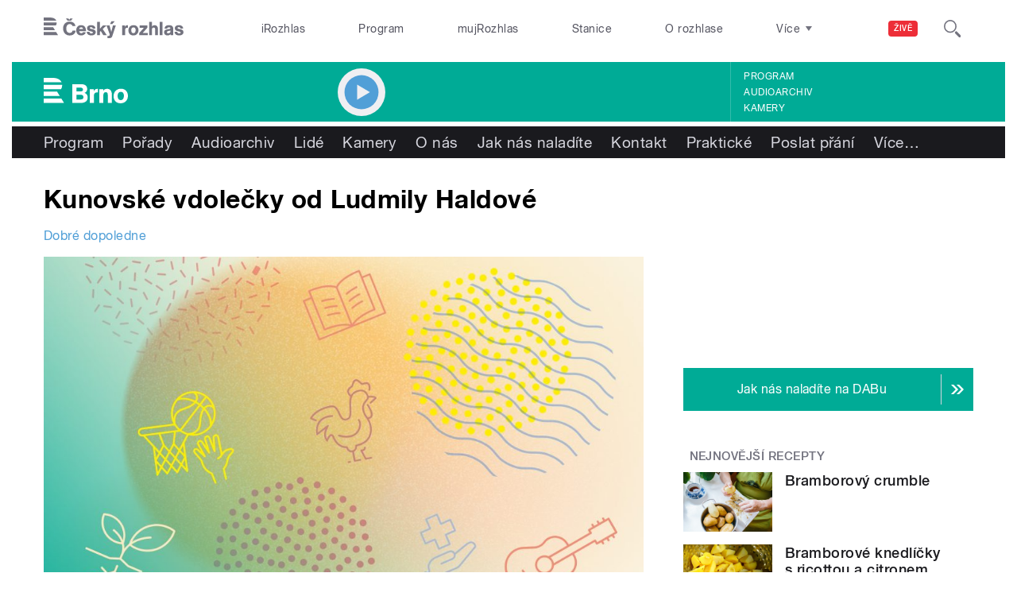

--- FILE ---
content_type: application/x-javascript
request_url: https://brno.rozhlas.cz/sites/default/files/advagg_js/js__iZ-ZgsOGGv8eNMcTp087He63DEThq_I6rFvIGnDwXeo__MyA8cat7xRB-VZOV8JR0rILc-9rVbBizHbjzHSb8WvQ__AepQsBqnHDPvQeQBqKz8sYxuo4xvF_O8XMyFGOCqO4k.js
body_size: 92882
content:
(function(){var innerGlobal=typeof window!="undefined"?window:global;var exportTo={};(function(window,global){var n,aa="function"==typeof Object.defineProperties?Object.defineProperty:function(b,c,d){b!=Array.prototype&&b!=Object.prototype&&(b[c]=d.value)},ba="undefined"!=typeof window&&window===this?this:"undefined"!=typeof global&&null!=global?global:this;function ca(){ca=function(){};ba.Symbol||(ba.Symbol=da)}var da=function(){var b=0;return function(c){return"jscomp_symbol_"+(c||"")+b++}}();
function ea(){ca();var b=ba.Symbol.iterator;b||(b=ba.Symbol.iterator=ba.Symbol("iterator"));"function"!=typeof Array.prototype[b]&&aa(Array.prototype,b,{configurable:!0,writable:!0,value:function(){return fa(this)}});ea=function(){}}function fa(b){var c=0;return ha(function(){return c<b.length?{done:!1,value:b[c++]}:{done:!0}})}function ha(b){ea();b={next:b};b[ba.Symbol.iterator]=function(){return this};return b}function ia(b){ea();var c=b[Symbol.iterator];return c?c.call(b):fa(b)}
function ja(b,c){if(c){for(var d=ba,e=b.split("."),f=0;f<e.length-1;f++){var g=e[f];g in d||(d[g]={});d=d[g]}e=e[e.length-1];f=d[e];g=c(f);g!=f&&null!=g&&aa(d,e,{configurable:!0,writable:!0,value:g})}}
ja("Promise",function(b){function c(b){this.b=0;this.g=void 0;this.a=[];var c=this.c();try{b(c.resolve,c.reject)}catch(l){c.reject(l)}}function d(){this.a=null}function e(b){return b instanceof c?b:new c(function(c){c(b)})}if(b)return b;d.prototype.b=function(b){null==this.a&&(this.a=[],this.f());this.a.push(b)};d.prototype.f=function(){var b=this;this.c(function(){b.h()})};var f=ba.setTimeout;d.prototype.c=function(b){f(b,0)};d.prototype.h=function(){for(;this.a&&this.a.length;){var b=this.a;this.a=
[];for(var c=0;c<b.length;++c){var d=b[c];b[c]=null;try{d()}catch(m){this.g(m)}}}this.a=null};d.prototype.g=function(b){this.c(function(){throw b;})};c.prototype.c=function(){function b(b){return function(e){d||(d=!0,b.call(c,e))}}var c=this,d=!1;return{resolve:b(this.m),reject:b(this.f)}};c.prototype.m=function(b){if(b===this)this.f(new TypeError("A Promise cannot resolve to itself"));else if(b instanceof c)this.o(b);else{a:switch(typeof b){case "object":var d=null!=b;break a;case "function":d=!0;
break a;default:d=!1}d?this.l(b):this.h(b)}};c.prototype.l=function(b){var c=void 0;try{c=b.then}catch(l){this.f(l);return}"function"==typeof c?this.s(c,b):this.h(b)};c.prototype.f=function(b){this.i(2,b)};c.prototype.h=function(b){this.i(1,b)};c.prototype.i=function(b,c){if(0!=this.b)throw Error("Cannot settle("+b+", "+c+"): Promise already settled in state"+this.b);this.b=b;this.g=c;this.j()};c.prototype.j=function(){if(null!=this.a){for(var b=0;b<this.a.length;++b)g.b(this.a[b]);this.a=null}};
var g=new d;c.prototype.o=function(b){var c=this.c();b.sb(c.resolve,c.reject)};c.prototype.s=function(b,c){var d=this.c();try{b.call(c,d.resolve,d.reject)}catch(m){d.reject(m)}};c.prototype.then=function(b,d){function e(b,c){return"function"==typeof b?function(c){try{f(b(c))}catch(Ka){g(Ka)}}:c}var f,g,h=new c(function(b,c){f=b;g=c});this.sb(e(b,f),e(d,g));return h};c.prototype["catch"]=function(b){return this.then(void 0,b)};c.prototype.sb=function(b,c){function d(){switch(e.b){case 1:b(e.g);break;
case 2:c(e.g);break;default:throw Error("Unexpected state: "+e.b);}}var e=this;null==this.a?g.b(d):this.a.push(d)};c.resolve=e;c.reject=function(b){return new c(function(c,d){d(b)})};c.race=function(b){return new c(function(c,d){for(var f=ia(b),g=f.next();!g.done;g=f.next())e(g.value).sb(c,d)})};c.all=function(b){var d=ia(b),f=d.next();return f.done?e([]):new c(function(b,c){function g(c){return function(d){h[c]=d;k--;0==k&&b(h)}}var h=[],k=0;do h.push(void 0),k++,e(f.value).sb(g(h.length-1),c),f=
d.next();while(!f.done)})};return c});ja("Promise.prototype.finally",function(b){return b?b:function(b){return this.then(function(c){return Promise.resolve(b()).then(function(){return c})},function(c){return Promise.resolve(b()).then(function(){throw c;})})}});function ka(b){function c(c){return b.next(c)}function d(c){return b["throw"](c)}return new Promise(function(e,f){function g(b){b.done?e(b.value):Promise.resolve(b.value).then(c,d).then(g,f)}g(b.next())})}function p(b){return ka(b())}
function la(){this.g=!1;this.c=null;this.K=void 0;this.w=1;this.b=this.f=0;this.i=this.a=null}function ma(b){if(b.g)throw new TypeError("Generator is already running");b.g=!0}la.prototype.h=function(b){this.K=b};function na(b,c){b.a={rc:c,yc:!0};b.w=b.f||b.b}la.prototype["return"]=function(b){this.a={"return":b};this.w=this.b};function q(b,c,d){b.w=d;return{value:c}}la.prototype.V=function(b){this.w=b};function oa(b,c,d){b.f=c;void 0!=d&&(b.b=d)}function pa(b){b.f=0;b.b=2}
function qa(b){b.w=0;b.f=0}function ra(b){b.f=0;var c=b.a.rc;b.a=null;return c}function sa(b){b.i=[b.a];b.f=0;b.b=0}function ta(b,c){var d=b.i.splice(0)[0];(d=b.a=b.a||d)?d.yc?b.w=b.f||b.b:void 0!=d.V&&b.b<d.V?(b.w=d.V,b.a=null):b.w=b.b:b.w=c}function ua(b){this.a=new la;this.b=b}function va(b,c){ma(b.a);var d=b.a.c;if(d)return wa(b,"return"in d?d["return"]:function(b){return{value:b,done:!0}},c,b.a["return"]);b.a["return"](c);return xa(b)}
function wa(b,c,d,e){try{var f=c.call(b.a.c,d);if(!(f instanceof Object))throw new TypeError("Iterator result "+f+" is not an object");if(!f.done)return b.a.g=!1,f;var g=f.value}catch(h){return b.a.c=null,na(b.a,h),xa(b)}b.a.c=null;e.call(b.a,g);return xa(b)}
function xa(b){for(;b.a.w;)try{var c=b.b(b.a);if(c)return b.a.g=!1,{value:c.value,done:!1}}catch(d){b.a.K=void 0,na(b.a,d)}b.a.g=!1;if(b.a.a){c=b.a.a;b.a.a=null;if(c.yc)throw c.rc;return{value:c["return"],done:!0}}return{value:void 0,done:!0}}
function ya(b){this.next=function(c){ma(b.a);b.a.c?c=wa(b,b.a.c.next,c,b.a.h):(b.a.h(c),c=xa(b));return c};this["throw"]=function(c){ma(b.a);b.a.c?c=wa(b,b.a.c["throw"],c,b.a.h):(na(b.a,c),c=xa(b));return c};this["return"]=function(c){return va(b,c)};ea();this[Symbol.iterator]=function(){return this}}function v(b,c){ya.prototype=b.prototype;return new ya(new ua(c))}function za(b,c){return Object.prototype.hasOwnProperty.call(b,c)}
ja("WeakMap",function(b){function c(b){this.a=(g+=Math.random()+1).toString();if(b){ca();ea();b=ia(b);for(var c;!(c=b.next()).done;)c=c.value,this.set(c[0],c[1])}}function d(b){za(b,f)||aa(b,f,{value:{}})}function e(b){var c=Object[b];c&&(Object[b]=function(b){d(b);return c(b)})}if(function(){if(!b||!Object.seal)return!1;try{var c=Object.seal({}),d=Object.seal({}),e=new b([[c,2],[d,3]]);if(2!=e.get(c)||3!=e.get(d))return!1;e["delete"](c);e.set(d,4);return!e.has(c)&&4==e.get(d)}catch(m){return!1}}())return b;
var f="$jscomp_hidden_"+Math.random();e("freeze");e("preventExtensions");e("seal");var g=0;c.prototype.set=function(b,c){d(b);if(!za(b,f))throw Error("WeakMap key fail: "+b);b[f][this.a]=c;return this};c.prototype.get=function(b){return za(b,f)?b[f][this.a]:void 0};c.prototype.has=function(b){return za(b,f)&&za(b[f],this.a)};c.prototype["delete"]=function(b){return za(b,f)&&za(b[f],this.a)?delete b[f][this.a]:!1};return c});
ja("Map",function(b){function c(){var b={};return b.oa=b.next=b.head=b}function d(b,c){var d=b.a;return ha(function(){if(d){for(;d.head!=b.a;)d=d.oa;for(;d.next!=d.head;)return d=d.next,{done:!1,value:c(d)};d=null}return{done:!0,value:void 0}})}function e(b,c){var d=c&&typeof c;"object"==d||"function"==d?g.has(c)?d=g.get(c):(d=""+ ++h,g.set(c,d)):d="p_"+c;var e=b.b[d];if(e&&za(b.b,d))for(var f=0;f<e.length;f++){var k=e[f];if(c!==c&&k.key!==k.key||c===k.key)return{id:d,list:e,index:f,O:k}}return{id:d,
list:e,index:-1,O:void 0}}function f(b){this.b={};this.a=c();this.size=0;if(b){b=ia(b);for(var d;!(d=b.next()).done;)d=d.value,this.set(d[0],d[1])}}if(function(){if(!b||"function"!=typeof b||!b.prototype.entries||"function"!=typeof Object.seal)return!1;try{var c=Object.seal({x:4}),d=new b(ia([[c,"s"]]));if("s"!=d.get(c)||1!=d.size||d.get({x:4})||d.set({x:4},"t")!=d||2!=d.size)return!1;var e=d.entries(),f=e.next();if(f.done||f.value[0]!=c||"s"!=f.value[1])return!1;f=e.next();return f.done||4!=f.value[0].x||
"t"!=f.value[1]||!e.next().done?!1:!0}catch(t){return!1}}())return b;ca();ea();var g=new WeakMap;f.prototype.set=function(b,c){var d=e(this,b);d.list||(d.list=this.b[d.id]=[]);d.O?d.O.value=c:(d.O={next:this.a,oa:this.a.oa,head:this.a,key:b,value:c},d.list.push(d.O),this.a.oa.next=d.O,this.a.oa=d.O,this.size++);return this};f.prototype["delete"]=function(b){b=e(this,b);return b.O&&b.list?(b.list.splice(b.index,1),b.list.length||delete this.b[b.id],b.O.oa.next=b.O.next,b.O.next.oa=b.O.oa,b.O.head=
null,this.size--,!0):!1};f.prototype.clear=function(){this.b={};this.a=this.a.oa=c();this.size=0};f.prototype.has=function(b){return!!e(this,b).O};f.prototype.get=function(b){return(b=e(this,b).O)&&b.value};f.prototype.entries=function(){return d(this,function(b){return[b.key,b.value]})};f.prototype.keys=function(){return d(this,function(b){return b.key})};f.prototype.values=function(){return d(this,function(b){return b.value})};f.prototype.forEach=function(b,c){for(var d=this.entries(),e;!(e=d.next()).done;)e=
e.value,b.call(c,e[1],e[0],this)};f.prototype[Symbol.iterator]=f.prototype.entries;var h=0;return f});ja("Array.prototype.find",function(b){return b?b:function(b,d){a:{var c=this;c instanceof String&&(c=String(c));for(var f=c.length,g=0;g<f;g++){var h=c[g];if(b.call(d,h,g,c)){c=h;break a}}c=void 0}return c}});ja("Object.values",function(b){return b?b:function(b){var c=[],e;for(e in b)za(b,e)&&c.push(b[e]);return c}});
ja("Object.is",function(b){return b?b:function(b,d){return b===d?0!==b||1/b===1/d:b!==b&&d!==d}});ja("Array.prototype.includes",function(b){return b?b:function(b,d){var c=this;c instanceof String&&(c=String(c));var f=c.length,g=d||0;for(0>g&&(g=Math.max(g+f,0));g<f;g++){var h=c[g];if(h===b||Object.is(h,b))return!0}return!1}});
ja("String.prototype.includes",function(b){return b?b:function(b,d){if(null==this)throw new TypeError("The 'this' value for String.prototype.includes must not be null or undefined");if(b instanceof RegExp)throw new TypeError("First argument to String.prototype.includes must not be a regular expression");return-1!==this.indexOf(b,d||0)}});var Aa=this;Aa.a=!0;
function y(b,c){var d=b.split("."),e=Aa;d[0]in e||!e.execScript||e.execScript("var "+d[0]);for(var f;d.length&&(f=d.shift());)d.length||void 0===c?e[f]?e=e[f]:e=e[f]={}:e[f]=c}function Ba(b,c){function d(){}d.prototype=c.prototype;b.hf=c.prototype;b.prototype=new d;b.prototype.constructor=b;b.ff=function(b,d,g){return c.prototype[d].apply(b,Array.prototype.slice.call(arguments,2))}};/*

 Copyright 2016 Google Inc.

 Licensed under the Apache License, Version 2.0 (the "License");
 you may not use this file except in compliance with the License.
 You may obtain a copy of the License at

     http://www.apache.org/licenses/LICENSE-2.0

 Unless required by applicable law or agreed to in writing, software
 distributed under the License is distributed on an "AS IS" BASIS,
 WITHOUT WARRANTIES OR CONDITIONS OF ANY KIND, either express or implied.
 See the License for the specific language governing permissions and
 limitations under the License.
*/
function Ca(b){this.c=Math.exp(Math.log(.5)/b);this.b=this.a=0}function Da(b,c,d){var e=Math.pow(b.c,c);d=d*(1-e)+e*b.a;isNaN(d)||(b.a=d,b.b+=c)}function Ea(b){return b.a/(1-Math.pow(b.c,b.b))};function Fa(){this.b=new Ca(2);this.c=new Ca(5);this.a=0}Fa.prototype.getBandwidthEstimate=function(b){return 128E3>this.a?b:Math.min(Ea(this.b),Ea(this.c))};function Ga(){}function Ha(){}window.console&&window.console.log.bind&&(Ga=console.warn.bind(console));var Ia=/^(?:([^:/?#.]+):)?(?:\/\/(?:([^/?#]*)@)?([^/#?]*?)(?::([0-9]+))?(?=[/#?]|$))?([^?#]+)?(?:\?([^#]*))?(?:#(.*))?$/;function Ja(b){var c;b instanceof Ja?(La(this,b.ia),this.Fa=b.Fa,this.la=b.la,Ma(this,b.Qa),this.aa=b.aa,Na(this,Oa(b.a)),this.za=b.za):b&&(c=String(b).match(Ia))?(La(this,c[1]||"",!0),this.Fa=Pa(c[2]||""),this.la=Pa(c[3]||"",!0),Ma(this,c[4]),this.aa=Pa(c[5]||"",!0),Na(this,c[6]||"",!0),this.za=Pa(c[7]||"")):this.a=new Qa(null)}n=Ja.prototype;n.ia="";n.Fa="";n.la="";n.Qa=null;n.aa="";n.za="";
n.toString=function(){var b=[],c=this.ia;c&&b.push(Ra(c,Sa,!0),":");if(c=this.la){b.push("//");var d=this.Fa;d&&b.push(Ra(d,Sa,!0),"@");b.push(encodeURIComponent(c).replace(/%25([0-9a-fA-F]{2})/g,"%$1"));c=this.Qa;null!=c&&b.push(":",String(c))}if(c=this.aa)this.la&&"/"!=c.charAt(0)&&b.push("/"),b.push(Ra(c,"/"==c.charAt(0)?Ta:Ua,!0));(c=this.a.toString())&&b.push("?",c);(c=this.za)&&b.push("#",Ra(c,Va));return b.join("")};
n.resolve=function(b){var c=new Ja(this);"data"===c.ia&&(c=new Ja);var d=!!b.ia;d?La(c,b.ia):d=!!b.Fa;d?c.Fa=b.Fa:d=!!b.la;d?c.la=b.la:d=null!=b.Qa;var e=b.aa;if(d)Ma(c,b.Qa);else if(d=!!b.aa){if("/"!=e.charAt(0))if(this.la&&!this.aa)e="/"+e;else{var f=c.aa.lastIndexOf("/");-1!=f&&(e=c.aa.substr(0,f+1)+e)}if(".."==e||"."==e)e="";else if(-1!=e.indexOf("./")||-1!=e.indexOf("/.")){f=0==e.lastIndexOf("/",0);e=e.split("/");for(var g=[],h=0;h<e.length;){var k=e[h++];"."==k?f&&h==e.length&&g.push(""):".."==
k?((1<g.length||1==g.length&&""!=g[0])&&g.pop(),f&&h==e.length&&g.push("")):(g.push(k),f=!0)}e=g.join("/")}}d?c.aa=e:d=""!==b.a.toString();d?Na(c,Oa(b.a)):d=!!b.za;d&&(c.za=b.za);return c};function La(b,c,d){b.ia=d?Pa(c,!0):c;b.ia&&(b.ia=b.ia.replace(/:$/,""))}function Ma(b,c){if(c){c=Number(c);if(isNaN(c)||0>c)throw Error("Bad port number "+c);b.Qa=c}else b.Qa=null}function Na(b,c,d){c instanceof Qa?b.a=c:(d||(c=Ra(c,Wa)),b.a=new Qa(c))}
function Pa(b,c){return b?c?decodeURI(b):decodeURIComponent(b):""}function Ra(b,c,d){return"string"==typeof b?(b=encodeURI(b).replace(c,Xa),d&&(b=b.replace(/%25([0-9a-fA-F]{2})/g,"%$1")),b):null}function Xa(b){b=b.charCodeAt(0);return"%"+(b>>4&15).toString(16)+(b&15).toString(16)}var Sa=/[#\/\?@]/g,Ua=/[#\?:]/g,Ta=/[#\?]/g,Wa=/[#\?@]/g,Va=/#/g;function Qa(b){this.b=b||null}Qa.prototype.a=null;Qa.prototype.c=null;
Qa.prototype.add=function(b,c){if(!this.a&&(this.a={},this.c=0,this.b))for(var d=this.b.split("&"),e=0;e<d.length;e++){var f=d[e].indexOf("="),g=null;if(0<=f){var h=d[e].substring(0,f);g=d[e].substring(f+1)}else h=d[e];h=decodeURIComponent(h.replace(/\+/g," "));g=g||"";this.add(h,decodeURIComponent(g.replace(/\+/g," ")))}this.b=null;(d=this.a.hasOwnProperty(b)&&this.a[b])||(this.a[b]=d=[]);d.push(c);this.c++;return this};
Qa.prototype.toString=function(){if(this.b)return this.b;if(!this.a)return"";var b=[],c;for(c in this.a)for(var d=encodeURIComponent(c),e=this.a[c],f=0;f<e.length;f++){var g=d;""!==e[f]&&(g+="="+encodeURIComponent(e[f]));b.push(g)}return this.b=b.join("&")};function Oa(b){var c=new Qa;c.b=b.b;if(b.a){var d={},e;for(e in b.a)d[e]=b.a[e].concat();c.a=d;c.c=b.c}return c};function z(){var b,c,d=new Promise(function(d,f){b=d;c=f});d.resolve=b;d.reject=c;return d}z.prototype.resolve=function(){};z.prototype.reject=function(){};function Ya(b,c){var d=Za();this.i=null==b.maxAttempts?d.maxAttempts:b.maxAttempts;this.f=null==b.baseDelay?d.baseDelay:b.baseDelay;this.h=null==b.fuzzFactor?d.fuzzFactor:b.fuzzFactor;this.g=null==b.backoffFactor?d.backoffFactor:b.backoffFactor;this.a=0;this.b=this.f;if(this.c=c||!1)this.a=1}function ab(b){if(b.a>=b.i)if(b.c)b.a=1,b.b=b.f;else return Promise.reject();var c=new z;b.a?(window.setTimeout(c.resolve,b.b*(1+(2*Math.random()-1)*b.h)),b.b*=b.g):c.resolve();b.a++;return c}
function Za(){return{maxAttempts:2,baseDelay:1E3,backoffFactor:2,fuzzFactor:.5,timeout:0}};function A(b,c,d,e){this.severity=b;this.category=c;this.code=d;this.data=Array.prototype.slice.call(arguments,3);this.handled=!1}y("shaka.util.Error",A);A.prototype.toString=function(){return"shaka.util.Error "+JSON.stringify(this,null,"  ")};A.Severity={RECOVERABLE:1,CRITICAL:2};A.Category={NETWORK:1,TEXT:2,MEDIA:3,MANIFEST:4,STREAMING:5,DRM:6,PLAYER:7,CAST:8,STORAGE:9};
A.Code={UNSUPPORTED_SCHEME:1E3,BAD_HTTP_STATUS:1001,HTTP_ERROR:1002,TIMEOUT:1003,MALFORMED_DATA_URI:1004,UNKNOWN_DATA_URI_ENCODING:1005,REQUEST_FILTER_ERROR:1006,RESPONSE_FILTER_ERROR:1007,MALFORMED_TEST_URI:1008,UNEXPECTED_TEST_REQUEST:1009,INVALID_TEXT_HEADER:2E3,INVALID_TEXT_CUE:2001,UNABLE_TO_DETECT_ENCODING:2003,BAD_ENCODING:2004,INVALID_XML:2005,INVALID_MP4_TTML:2007,INVALID_MP4_VTT:2008,UNABLE_TO_EXTRACT_CUE_START_TIME:2009,BUFFER_READ_OUT_OF_BOUNDS:3E3,JS_INTEGER_OVERFLOW:3001,EBML_OVERFLOW:3002,
EBML_BAD_FLOATING_POINT_SIZE:3003,MP4_SIDX_WRONG_BOX_TYPE:3004,MP4_SIDX_INVALID_TIMESCALE:3005,MP4_SIDX_TYPE_NOT_SUPPORTED:3006,WEBM_CUES_ELEMENT_MISSING:3007,WEBM_EBML_HEADER_ELEMENT_MISSING:3008,WEBM_SEGMENT_ELEMENT_MISSING:3009,WEBM_INFO_ELEMENT_MISSING:3010,WEBM_DURATION_ELEMENT_MISSING:3011,WEBM_CUE_TRACK_POSITIONS_ELEMENT_MISSING:3012,WEBM_CUE_TIME_ELEMENT_MISSING:3013,MEDIA_SOURCE_OPERATION_FAILED:3014,MEDIA_SOURCE_OPERATION_THREW:3015,VIDEO_ERROR:3016,QUOTA_EXCEEDED_ERROR:3017,TRANSMUXING_FAILED:3018,
UNABLE_TO_GUESS_MANIFEST_TYPE:4E3,DASH_INVALID_XML:4001,DASH_NO_SEGMENT_INFO:4002,DASH_EMPTY_ADAPTATION_SET:4003,DASH_EMPTY_PERIOD:4004,DASH_WEBM_MISSING_INIT:4005,DASH_UNSUPPORTED_CONTAINER:4006,DASH_PSSH_BAD_ENCODING:4007,DASH_NO_COMMON_KEY_SYSTEM:4008,DASH_MULTIPLE_KEY_IDS_NOT_SUPPORTED:4009,DASH_CONFLICTING_KEY_IDS:4010,UNPLAYABLE_PERIOD:4011,RESTRICTIONS_CANNOT_BE_MET:4012,NO_PERIODS:4014,HLS_PLAYLIST_HEADER_MISSING:4015,INVALID_HLS_TAG:4016,HLS_INVALID_PLAYLIST_HIERARCHY:4017,DASH_DUPLICATE_REPRESENTATION_ID:4018,
HLS_MULTIPLE_MEDIA_INIT_SECTIONS_FOUND:4020,HLS_COULD_NOT_GUESS_MIME_TYPE:4021,HLS_MASTER_PLAYLIST_NOT_PROVIDED:4022,HLS_REQUIRED_ATTRIBUTE_MISSING:4023,HLS_REQUIRED_TAG_MISSING:4024,HLS_COULD_NOT_GUESS_CODECS:4025,HLS_KEYFORMATS_NOT_SUPPORTED:4026,DASH_UNSUPPORTED_XLINK_ACTUATE:4027,DASH_XLINK_DEPTH_LIMIT:4028,HLS_COULD_NOT_PARSE_SEGMENT_START_TIME:4030,CONTENT_UNSUPPORTED_BY_BROWSER:4032,CANNOT_ADD_EXTERNAL_TEXT_TO_LIVE_STREAM:4033,INVALID_STREAMS_CHOSEN:5005,NO_RECOGNIZED_KEY_SYSTEMS:6E3,REQUESTED_KEY_SYSTEM_CONFIG_UNAVAILABLE:6001,
FAILED_TO_CREATE_CDM:6002,FAILED_TO_ATTACH_TO_VIDEO:6003,INVALID_SERVER_CERTIFICATE:6004,FAILED_TO_CREATE_SESSION:6005,FAILED_TO_GENERATE_LICENSE_REQUEST:6006,LICENSE_REQUEST_FAILED:6007,LICENSE_RESPONSE_REJECTED:6008,ENCRYPTED_CONTENT_WITHOUT_DRM_INFO:6010,NO_LICENSE_SERVER_GIVEN:6012,OFFLINE_SESSION_REMOVED:6013,EXPIRED:6014,LOAD_INTERRUPTED:7E3,OPERATION_ABORTED:7001,NO_VIDEO_ELEMENT:7002,CAST_API_UNAVAILABLE:8E3,NO_CAST_RECEIVERS:8001,ALREADY_CASTING:8002,UNEXPECTED_CAST_ERROR:8003,CAST_CANCELED_BY_USER:8004,
CAST_CONNECTION_TIMED_OUT:8005,CAST_RECEIVER_APP_UNAVAILABLE:8006,STORAGE_NOT_SUPPORTED:9E3,INDEXED_DB_ERROR:9001,DEPRECATED_OPERATION_ABORTED:9002,REQUESTED_ITEM_NOT_FOUND:9003,MALFORMED_OFFLINE_URI:9004,CANNOT_STORE_LIVE_OFFLINE:9005,STORE_ALREADY_IN_PROGRESS:9006,NO_INIT_DATA_FOR_OFFLINE:9007,LOCAL_PLAYER_INSTANCE_REQUIRED:9008,NEW_KEY_OPERATION_NOT_SUPPORTED:9011,KEY_NOT_FOUND:9012,MISSING_STORAGE_CELL:9013};function B(b,c){this.promise=b;this.b=c;this.a=!1}y("shaka.util.AbortableOperation",B);function bb(b){return new B(Promise.reject(b),function(){return Promise.resolve()})}B.failed=bb;function cb(){var b=Promise.reject(new A(2,7,7001));b["catch"](function(){});return new B(b,function(){return Promise.resolve()})}B.aborted=cb;function db(b){return new B(Promise.resolve(b),function(){return Promise.resolve()})}B.completed=db;
function eb(b){return new B(b,function(){return b["catch"](function(){})})}B.notAbortable=eb;B.prototype.abort=function(){this.a=!0;return this.b()};B.prototype.abort=B.prototype.abort;function fb(b){return new B(Promise.all(b.map(function(b){return b.promise})),function(){return Promise.all(b.map(function(b){return b.abort()}))})}B.all=fb;B.prototype["finally"]=function(b){this.promise.then(function(){return b(!0)},function(){return b(!1)});return this};B.prototype["finally"]=B.prototype["finally"];
B.prototype.X=function(b,c){function d(){f.reject(new A(2,7,7001));return e.abort()}var e=this,f=new z;this.promise.then(function(c){e.a?f.reject(new A(2,7,7001)):b?d=gb(b,c,f):f.resolve(c)},function(b){c?d=gb(c,b,f):f.reject(b)});return new B(f,function(){return d()})};B.prototype.chain=B.prototype.X;
function gb(b,c,d){try{var e=b(c);if(e&&e.promise&&e.abort)return d.resolve(e.promise),function(){return e.abort()};d.resolve(e);return function(){return Promise.resolve(e).then(function(){})["catch"](function(){})}}catch(f){return d.reject(f),function(){return Promise.resolve()}}};function hb(b,c){return"number"===typeof b&&"number"===typeof c&&isNaN(b)&&isNaN(c)?!0:b===c}function ib(b,c){c||(c=hb);for(var d=[],e=ia(b),f=e.next();!f.done;f=e.next())f=f.value,-1==jb(d,f,c)&&d.push(f);return d}function jb(b,c,d){for(var e=0;e<b.length;++e)if(d(b[e],c))return e;return-1}function kb(b,c){var d=b.indexOf(c);-1<d&&b.splice(d,1)}function lb(b,c){var d=0;b.forEach(function(b){d+=c(b)?1:0});return d};function mb(b,c,d,e,f){var g=f in e,h=!0,k;for(k in c){var l=f+"."+k,m=g?e[f]:d[k];g||k in b?void 0===c[k]?void 0===m||g?delete b[k]:b[k]=nb(m):m.constructor==Object&&c[k]&&c[k].constructor==Object?(b[k]||(b[k]=nb(m)),l=mb(b[k],c[k],m,e,l),h=h&&l):typeof c[k]!=typeof m||null==c[k]||c[k].constructor!=m.constructor?h=!1:b[k]=c[k]:h=!1}return h}
function nb(b){function c(b){switch(typeof b){case "undefined":case "boolean":case "number":case "string":case "symbol":case "function":return b;default:if(!b||b.buffer&&b.buffer.constructor==ArrayBuffer)return b;if(0<=d.indexOf(b))return null;var e=b.constructor==Array;if(b.constructor!=Object&&!e)return null;d.push(b);var g=e?[]:{},h;for(h in b)g[h]=c(b[h]);e&&(g.length=b.length);return g}}var d=[];return c(b)};function ob(b,c){function d(){return Promise.all(b.map(function(b){return b.destroy()}))}return Promise.resolve(c()).then(function(b){return d().then(function(){return b})},function(b){return d().then(function(){throw b;})})};function pb(){this.a=[]}function qb(b,c){b.a.push(c["finally"](function(){kb(b.a,c)}))}pb.prototype.destroy=function(){var b=[];this.a.forEach(function(c){c.promise["catch"](function(){});b.push(c.abort())});this.a=[];return Promise.all(b)};function C(b){this.c=!1;this.g=new pb;this.a=[];this.b=[];this.f=b||null}y("shaka.net.NetworkingEngine",C);C.RequestType={MANIFEST:0,SEGMENT:1,LICENSE:2,APP:3};C.PluginPriority={FALLBACK:1,PREFERRED:2,APPLICATION:3};var rb={};function sb(b,c,d){d=d||3;var e=rb[b];if(!e||d>=e.priority)rb[b]={priority:d,me:c}}C.registerScheme=sb;C.unregisterScheme=function(b){delete rb[b]};C.prototype.pe=function(b){this.a.push(b)};C.prototype.registerRequestFilter=C.prototype.pe;
C.prototype.Ue=function(b){kb(this.a,b)};C.prototype.unregisterRequestFilter=C.prototype.Ue;C.prototype.hd=function(){this.a=[]};C.prototype.clearAllRequestFilters=C.prototype.hd;C.prototype.qe=function(b){this.b.push(b)};C.prototype.registerResponseFilter=C.prototype.qe;C.prototype.Ve=function(b){kb(this.b,b)};C.prototype.unregisterResponseFilter=C.prototype.Ve;C.prototype.jd=function(){this.b=[]};C.prototype.clearAllResponseFilters=C.prototype.jd;
function tb(b,c){return{uris:b,method:"GET",body:null,headers:{},allowCrossSiteCredentials:!1,retryParameters:c}}C.prototype.destroy=function(){this.c=!0;this.a=[];this.b=[];return this.g.destroy()};C.prototype.destroy=C.prototype.destroy;
function ub(b){b.then=function(c,d){Ga("The network request interface has changed!  Please update your application to the new interface, which allows operations to be aborted.  Support for the old API will be removed in v2.5.");return b.promise.then(c,d)};b["catch"]=function(c){Ga("The network request interface has changed!  Please update your application to the new interface, which allows operations to be aborted.  Support for the old API will be removed in v2.5.");return b.promise["catch"](c)};
return b}
C.prototype.request=function(b,c){var d=this;if(this.c)return ub(cb());c.method=c.method||"GET";c.headers=c.headers||{};c.retryParameters=c.retryParameters?nb(c.retryParameters):Za();c.uris=nb(c.uris);var e=vb(this,b,c),f=e.X(function(){return wb(d,b,c,new Ya(c.retryParameters,!1),0,null)}),g=f.X(function(c){return xb(d,b,c)}),h=Date.now(),k=0;e.promise.then(function(){k=Date.now()-h},function(){});var l=0;f.promise.then(function(){l=Date.now()},function(){});e=g.X(function(c){var e=Date.now()-l;
c.timeMs+=k;c.timeMs+=e;d.f&&!c.fromCache&&1==b&&d.f(c.timeMs,c.data.byteLength);return c},function(b){b&&(b.severity=2);throw b;});qb(this.g,e);return ub(e)};C.prototype.request=C.prototype.request;function vb(b,c,d){var e=db(void 0);b.a.forEach(function(b){e=e.X(function(){return b(c,d)})});return e.X(void 0,function(b){if(b&&7001==b.code)throw b;throw new A(2,1,1006,b);})}
function wb(b,c,d,e,f,g){var h=new Ja(d.uris[f]),k=h.ia;k||(k=location.protocol,k=k.slice(0,-1),La(h,k),d.uris[f]=h.toString());var l=(k=rb[k])?k.me:null;if(!l)return bb(new A(2,1,1E3,h));var m;return eb(ab(e)).X(function(){if(b.c)return cb();m=Date.now();var e=l(d.uris[f],d,c);void 0==e.promise&&(Ga("The scheme plugin interface has changed!  Please update your scheme plugins to the new interface to add support for abort().  Support for the old plugin interface will be removed in v2.5."),e=eb(e));
return e}).X(function(b){void 0==b.timeMs&&(b.timeMs=Date.now()-m);return b},function(h){if(h&&7001==h.code)throw h;if(b.c)return cb();if(h&&1==h.severity)return f=(f+1)%d.uris.length,wb(b,c,d,e,f,h);throw h||g;})}function xb(b,c,d){var e=db(void 0);b.b.forEach(function(b){e=e.X(function(){return b(c,d)})});return e.X(function(){return d},function(b){if(b&&7001==b.code)throw b;var c=2;b instanceof A&&(c=b.severity);throw new A(c,1,1007,b);})};function yb(){this.a={}}yb.prototype.push=function(b,c){this.a.hasOwnProperty(b)?this.a[b].push(c):this.a[b]=[c]};yb.prototype.get=function(b){return(b=this.a[b])?b.slice():null};yb.prototype.remove=function(b,c){var d=this.a[b];if(d)for(var e=0;e<d.length;++e)d[e]==c&&(d.splice(e,1),--e)};function D(){this.a=new yb}D.prototype.destroy=function(){zb(this);this.a=null;return Promise.resolve()};function E(b,c,d,e){b.a&&(c=new Ab(c,d,e),b.a.push(d,c))}function Bb(b,c,d,e){E(b,c,d,function(b){this.pa(c,d);e(b)}.bind(b))}D.prototype.pa=function(b,c){if(this.a)for(var d=this.a.get(c)||[],e=0;e<d.length;++e){var f=d[e];f.target==b&&(f.pa(),this.a.remove(c,f))}};function zb(b){if(b.a){var c=b.a,d=[],e;for(e in c.a)d.push.apply(d,c.a[e]);for(c=0;c<d.length;++c)d[c].pa();b.a.a={}}}
function Ab(b,c,d){this.target=b;this.type=c;this.a=d;this.target.addEventListener(c,d,!1)}Ab.prototype.pa=function(){this.target.removeEventListener(this.type,this.a,!1);this.a=this.target=null};function F(b,c){var d=c||{},e;for(e in d)this[e]=d[e];this.defaultPrevented=this.cancelable=this.bubbles=!1;this.timeStamp=window.performance&&window.performance.now?window.performance.now():Date.now();this.type=b;this.isTrusted=!1;this.target=this.currentTarget=null;this.a=!1}F.prototype.preventDefault=function(){this.cancelable&&(this.defaultPrevented=!0)};F.prototype.stopImmediatePropagation=function(){this.a=!0};F.prototype.stopPropagation=function(){};function Cb(b,c){return b.reduce(function(b,c,f){return c["catch"](b.bind(null,f))}.bind(null,c),Promise.reject())}function Db(b,c){return b.concat(c)}function Eb(){}function Fb(b){return null!=b}function Gb(b,c,d){return d.indexOf(b)==c};function Hb(b,c){if(0==c.length)return b;var d=c.map(function(b){return new Ja(b)});return b.map(function(b){return new Ja(b)}).map(function(b){return d.map(b.resolve.bind(b))}).reduce(Db,[]).map(function(b){return b.toString()})}function Ib(b,c){return{keySystem:b,licenseServerUri:"",distinctiveIdentifierRequired:!1,persistentStateRequired:!1,audioRobustness:"",videoRobustness:"",serverCertificate:null,initData:c||[],keyIds:[]}}var Jb=1/15;var G={empty:function(b){return!b||0==Object.keys(b).length},values:function(b){return Object.keys(b).map(function(c){return b[c]})},map:function(b,c){return Object.keys(b).reduce(function(d,e){d[e]=c(b[e],e);return d},{})},every:function(b,c){return Object.keys(b).every(function(d){return c(d,b[d])})},forEach:function(b,c){Object.keys(b).forEach(function(d){c(d,b[d])})},df:function(b){var c=new Map;Object.keys(b).forEach(function(d){c.set(d,b[d])});return c},ef:function(b){var c={};b.forEach(function(b,
e){c[e]=b});return c}};function Kb(b,c){var d=b;c&&(d+='; codecs="'+c+'"');return d}var Lb={codecs:"codecs",frameRate:"framerate",bandwidth:"bitrate",width:"width",height:"height",channelsCount:"channels"};function Mb(b){if(!b)return"";b=new Uint8Array(b);239==b[0]&&187==b[1]&&191==b[2]&&(b=b.subarray(3));b=escape(Nb(b));try{return decodeURIComponent(b)}catch(c){throw new A(2,2,2004);}}y("shaka.util.StringUtils.fromUTF8",Mb);
function Ob(b,c,d){if(!b)return"";if(!d&&0!=b.byteLength%2)throw new A(2,2,2004);if(b instanceof ArrayBuffer)var e=b;else d=new Uint8Array(b.byteLength),d.set(new Uint8Array(b)),e=d.buffer;b=Math.floor(b.byteLength/2);d=new Uint16Array(b);e=new DataView(e);for(var f=0;f<b;f++)d[f]=e.getUint16(2*f,c);return Nb(d)}y("shaka.util.StringUtils.fromUTF16",Ob);
function Qb(b){var c=new Uint8Array(b);if(239==c[0]&&187==c[1]&&191==c[2])return Mb(c);if(254==c[0]&&255==c[1])return Ob(c.subarray(2),!1);if(255==c[0]&&254==c[1])return Ob(c.subarray(2),!0);var d=function(b,c){return b.byteLength<=c||32<=b[c]&&126>=b[c]}.bind(null,c);if(0==c[0]&&0==c[2])return Ob(b,!1);if(0==c[1]&&0==c[3])return Ob(b,!0);if(d(0)&&d(1)&&d(2)&&d(3))return Mb(b);throw new A(2,2,2003);}y("shaka.util.StringUtils.fromBytesAutoDetect",Qb);
function Rb(b){b=encodeURIComponent(b);b=unescape(b);for(var c=new Uint8Array(b.length),d=0;d<b.length;++d)c[d]=b.charCodeAt(d);return c.buffer}y("shaka.util.StringUtils.toUTF8",Rb);function Nb(b){for(var c="",d=0;d<b.length;d+=16E3)c+=String.fromCharCode.apply(null,b.subarray(d,d+16E3));return c};function Sb(b){this.a=null;this.b=function(){this.a=null;b()}.bind(this)}Sb.prototype.cancel=function(){null!=this.a&&(clearTimeout(this.a),this.a=null)};function Tb(b){var c=Ub;b.cancel();b.a=setTimeout(b.b,1E3*c)}function Vb(b,c){b.cancel();var d=function(){this.b();this.a=setTimeout(d,1E3*c)}.bind(b);b.a=setTimeout(d,1E3*c)};function Wb(b,c){var d=void 0==c?!0:c,e=window.btoa(Nb(b)).replace(/\+/g,"-").replace(/\//g,"_");return d?e:e.replace(/=*$/,"")}y("shaka.util.Uint8ArrayUtils.toBase64",Wb);function Xb(b){b=window.atob(b.replace(/-/g,"+").replace(/_/g,"/"));for(var c=new Uint8Array(b.length),d=0;d<b.length;++d)c[d]=b.charCodeAt(d);return c}y("shaka.util.Uint8ArrayUtils.fromBase64",Xb);function Yb(b){for(var c=new Uint8Array(b.length/2),d=0;d<b.length;d+=2)c[d/2]=window.parseInt(b.substr(d,2),16);return c}
y("shaka.util.Uint8ArrayUtils.fromHex",Yb);function Zb(b){for(var c="",d=0;d<b.length;++d){var e=b[d].toString(16);1==e.length&&(e="0"+e);c+=e}return c}y("shaka.util.Uint8ArrayUtils.toHex",Zb);function $b(b,c){if(!b&&!c)return!0;if(!b||!c||b.length!=c.length)return!1;for(var d=0;d<b.length;++d)if(b[d]!=c[d])return!1;return!0}y("shaka.util.Uint8ArrayUtils.equal",$b);
function ac(b){for(var c=0,d=0;d<arguments.length;++d)c+=arguments[d].length;c=new Uint8Array(c);for(var e=d=0;e<arguments.length;++e)c.set(arguments[e],d),d+=arguments[e].length;return c}y("shaka.util.Uint8ArrayUtils.concat",ac);function bc(b){this.s=b;this.l=this.j=this.u=null;this.L=!1;this.b=null;this.g=new D;this.a=[];this.o=[];this.i=new z;this.f=null;this.h=function(c){this.i.reject(c);b.onError(c)}.bind(this);this.S={};this.m={};this.G=new Sb(this.oe.bind(this));this.ga=this.c=!1;this.I=[];this.Y=!1;this.A=new Sb(this.ne.bind(this));Vb(this.A,1);this.i["catch"](function(){})}n=bc.prototype;
n.destroy=function(){this.c=!0;var b=[];this.a.forEach(function(c){c=c.ja.close()["catch"](Eb);var d=new Promise(function(b){setTimeout(b,1E3*cc)});b.push(Promise.race([c,d]))});this.i.reject();this.g&&b.push(this.g.destroy());this.l&&b.push(this.l.setMediaKeys(null)["catch"](Eb));this.A&&(this.A.cancel(),this.A=null);this.G&&(this.G.cancel(),this.G=null);this.g=this.l=this.j=this.u=this.b=null;this.a=[];this.o=[];this.s=this.h=this.f=null;return Promise.all(b)};n.configure=function(b){this.f=b};
n.init=function(b,c){var d={},e=[],f=b.periods.some(function(b){return b.variants.some(function(b){return b.drmInfos.length})});this.ga=c;this.o=b.offlineSessionIds;dc(this,b,c||0<b.offlineSessionIds.length,d,e);return e.length?ec(this,d,e,f):(this.L=!0,Promise.resolve())};
n.rb=function(b){if(!this.j)return Bb(this.g,b,"encrypted",function(){this.h(new A(2,6,6010))}.bind(this)),Promise.resolve();this.l=b;Bb(this.g,this.l,"play",this.Td.bind(this));b=this.l.setMediaKeys(this.j);b=b["catch"](function(b){return Promise.reject(new A(2,6,6003,b.message))});var c=null;this.b.serverCertificate&&this.b.serverCertificate.length&&(c=this.j.setServerCertificate(this.b.serverCertificate).then(function(){})["catch"](function(b){return Promise.reject(new A(2,6,6004,b.message))}));
return Promise.all([b,c]).then(function(){var b=this;if(this.c)return Promise.reject();fc(this);this.b.initData.length||this.o.length||E(this.g,this.l,"encrypted",function(c){return gc(b,c.initDataType,new Uint8Array(c.initData))})}.bind(this))["catch"](function(b){return this.c?Promise.resolve():Promise.reject(b)}.bind(this))};
function hc(b,c){return Promise.all(c.map(function(b){return ic(this,b).then(function(b){if(b){for(var c=new z,d=0;d<this.a.length;d++)if(this.a[d].ja==b){this.a[d].qa=c;break}return Promise.all([b.remove(),c])}}.bind(this))}.bind(b)))}function fc(b){var c=b.b?b.b.initData:[];c.forEach(function(b){jc(this,b.initDataType,b.initData)}.bind(b));b.o.forEach(function(b){ic(this,b)}.bind(b));c.length||b.o.length||b.i.resolve();return b.i}
function gc(b,c,d){for(var e=ia(b.a),f=e.next();!f.done;f=e.next())if($b(d,f.value.initData))return;jc(b,c,d)}n.keySystem=function(){return this.b?this.b.keySystem:""};function kc(b){return b.a.map(function(b){return b.ja.sessionId})}n.vb=function(){var b=this.a.map(function(b){b=b.ja.expiration;return isNaN(b)?Infinity:b});return Math.min.apply(Math,b)};
function dc(b,c,d,e,f){var g=lc(b),h=mc(b,c);c.periods.forEach(function(b){b.variants.forEach(function(b){g&&(b.drmInfos=[g]);h&&(b.drmInfos=h);b.drmInfos.forEach(function(c){nc(this,c);window.cast&&window.cast.__platform__&&"com.microsoft.playready"==c.keySystem&&(c.keySystem="com.chromecast.playready");var g=e[c.keySystem];g||(g={audioCapabilities:[],videoCapabilities:[],distinctiveIdentifier:"optional",persistentState:d?"required":"optional",sessionTypes:[d?"persistent-license":"temporary"],label:c.keySystem,
drmInfos:[]},e[c.keySystem]=g,f.push(c.keySystem));g.drmInfos.push(c);c.distinctiveIdentifierRequired&&(g.distinctiveIdentifier="required");c.persistentStateRequired&&(g.persistentState="required");var h=[];b.video&&h.push(b.video);b.audio&&h.push(b.audio);h.forEach(function(b){("video"==b.type?g.videoCapabilities:g.audioCapabilities).push({robustness:("video"==b.type?c.videoRobustness:c.audioRobustness)||"",contentType:Kb(b.mimeType,b.codecs)})}.bind(this))}.bind(this))}.bind(this))}.bind(b))}
function ec(b,c,d,e){if(1==d.length&&""==d[0])return Promise.reject(new A(2,6,6E3));var f=new z,g=f;[!0,!1].forEach(function(b){d.forEach(function(d){var e=c[d];e.drmInfos.some(function(b){return!!b.licenseServerUri})==b&&(0==e.audioCapabilities.length&&delete e.audioCapabilities,0==e.videoCapabilities.length&&delete e.videoCapabilities,g=g["catch"](function(){return this.c?Promise.reject():navigator.requestMediaKeySystemAccess(d,[e])}.bind(this)))}.bind(this))}.bind(b));g=g["catch"](function(){return Promise.reject(new A(2,
6,6001))});g=g.then(function(b){if(this.c)return Promise.reject();var d=0<=navigator.userAgent.indexOf("Edge/"),e=b.getConfiguration();this.u=(e.audioCapabilities||[]).concat(e.videoCapabilities||[]).map(function(b){return b.contentType});d&&(this.u=null);d=c[b.keySystem];oc(this,b.keySystem,d,d.drmInfos);return this.b.licenseServerUri?b.createMediaKeys():Promise.reject(new A(2,6,6012))}.bind(b)).then(function(b){if(this.c)return Promise.reject();this.j=b;this.L=!0}.bind(b))["catch"](function(b){if(this.c)return Promise.resolve();
this.u=this.b=null;return b instanceof A?Promise.reject(b):Promise.reject(new A(2,6,6002,b.message))}.bind(b));e||(g=g["catch"](function(){}));f.reject();return g}
function nc(b,c){var d=c.keySystem;if(d){if(!c.licenseServerUri){var e=b.f.servers[d];e&&(c.licenseServerUri=e)}c.keyIds||(c.keyIds=[]);if(d=b.f.advanced[d])c.distinctiveIdentifierRequired||(c.distinctiveIdentifierRequired=d.distinctiveIdentifierRequired),c.persistentStateRequired||(c.persistentStateRequired=d.persistentStateRequired),c.videoRobustness||(c.videoRobustness=d.videoRobustness),c.audioRobustness||(c.audioRobustness=d.audioRobustness),c.serverCertificate||(c.serverCertificate=d.serverCertificate)}}
function lc(b){if(G.empty(b.f.clearKeys))return null;var c=[],d=[],e;for(e in b.f.clearKeys){var f=b.f.clearKeys[e],g=Yb(e);f=Yb(f);g={kty:"oct",kid:Wb(g,!1),k:Wb(f,!1)};c.push(g);d.push(g.kid)}b=JSON.stringify({keys:c});d=JSON.stringify({kids:d});d=[{initData:new Uint8Array(Rb(d)),initDataType:"keyids"}];return{keySystem:"org.w3.clearkey",licenseServerUri:"data:application/json;base64,"+window.btoa(b),distinctiveIdentifierRequired:!1,persistentStateRequired:!1,audioRobustness:"",videoRobustness:"",
serverCertificate:null,initData:d,keyIds:[]}}function mc(b,c){var d=b.f,e=Object.keys(d.servers);return!e.length||c.periods.some(function(b){return b.variants.some(function(b){return b.drmInfos.length})})?null:e.map(function(b){return{keySystem:b,licenseServerUri:d.servers[b],distinctiveIdentifierRequired:!1,persistentStateRequired:!1,audioRobustness:"",videoRobustness:"",serverCertificate:null,initData:[],keyIds:[]}})}
function oc(b,c,d,e){var f=[],g=[],h=[],k=[];pc(e,f,g,h,k);b.b={keySystem:c,licenseServerUri:f[0],distinctiveIdentifierRequired:"required"==d.distinctiveIdentifier,persistentStateRequired:"required"==d.persistentState,audioRobustness:d.audioCapabilities?d.audioCapabilities[0].robustness:"",videoRobustness:d.videoCapabilities?d.videoCapabilities[0].robustness:"",serverCertificate:g[0],initData:h,keyIds:k}}
function pc(b,c,d,e,f){function g(b,c){return b.keyId&&b.keyId==c.keyId?!0:b.initDataType==c.initDataType&&$b(b.initData,c.initData)}b.forEach(function(b){-1==c.indexOf(b.licenseServerUri)&&c.push(b.licenseServerUri);b.serverCertificate&&-1==jb(d,b.serverCertificate,$b)&&d.push(b.serverCertificate);b.initData&&b.initData.forEach(function(b){-1==jb(e,b,g)&&e.push(b)});if(b.keyIds)for(var h=0;h<b.keyIds.length;++h)-1==f.indexOf(b.keyIds[h])&&f.push(b.keyIds[h])})}
function ic(b,c){try{var d=b.j.createSession("persistent-license")}catch(g){var e=new A(2,6,6005,g.message);b.h(e);return Promise.reject(e)}E(b.g,d,"message",b.Ic.bind(b));E(b.g,d,"keystatuseschange",b.Ec.bind(b));var f={initData:null,ja:d,loaded:!1,Tb:Infinity,qa:null};b.a.push(f);return d.load(c).then(function(b){if(!this.c){if(b)return f.loaded=!0,this.a.every(function(b){return b.loaded})&&this.i.resolve(),d;this.a.splice(this.a.indexOf(f),1);this.h(new A(2,6,6013))}}.bind(b),function(b){this.c||
(this.a.splice(this.a.indexOf(f),1),this.h(new A(2,6,6005,b.message)))}.bind(b))}
function jc(b,c,d){try{var e=b.ga?b.j.createSession("persistent-license"):b.j.createSession()}catch(f){b.h(new A(2,6,6005,f.message));return}E(b.g,e,"message",b.Ic.bind(b));E(b.g,e,"keystatuseschange",b.Ec.bind(b));b.a.push({initData:d,ja:e,loaded:!1,Tb:Infinity,qa:null});e.generateRequest(c,d.buffer)["catch"](function(b){if(!this.c){for(var c=0;c<this.a.length;++c)if(this.a[c].ja==e){this.a.splice(c,1);break}this.h(new A(2,6,6006,b.message))}}.bind(b))}
n.Ic=function(b){this.f.delayLicenseRequestUntilPlayed&&this.l.paused&&!this.Y?this.I.push(b):qc(this,b)};
function qc(b,c){for(var d=c.target,e,f=0;f<b.a.length;f++)if(b.a[f].ja==d){e=b.a[f];break}f=tb([b.b.licenseServerUri],b.f.retryParameters);f.body=c.message;f.method="POST";"com.microsoft.playready"!=b.b.keySystem&&"com.chromecast.playready"!=b.b.keySystem||rc(f);b.s.$a.request(2,f).promise.then(function(b){return this.c?Promise.reject():d.update(b.data).then(function(){this.s.onEvent(new F("drmsessionupdate"));e&&(e.qa&&e.qa.resolve(),setTimeout(function(){e.loaded=!0;this.a.every(function(b){return b.loaded})&&
this.i.resolve()}.bind(this),1E3*sc))}.bind(this))}.bind(b),function(b){if(this.c)return Promise.resolve();b=new A(2,6,6007,b);this.h(b);e&&e.qa&&e.qa.reject(b)}.bind(b))["catch"](function(b){if(this.c)return Promise.resolve();b=new A(2,6,6008,b.message);this.h(b);e&&e.qa&&e.qa.reject(b)}.bind(b))}
function rc(b){var c=Ob(b.body,!0,!0);if(-1==c.indexOf("PlayReadyKeyMessage"))b.headers["Content-Type"]="text/xml; charset=utf-8";else{c=(new DOMParser).parseFromString(c,"application/xml");for(var d=c.getElementsByTagName("HttpHeader"),e=0;e<d.length;++e)b.headers[d[e].querySelector("name").textContent]=d[e].querySelector("value").textContent;b.body=Xb(c.querySelector("Challenge").textContent).buffer}}
n.Ec=function(b){b=b.target;var c;for(c=0;c<this.a.length&&this.a[c].ja!=b;++c);if(c!=this.a.length){var d=!1;b.keyStatuses.forEach(function(b,e){if("string"==typeof e){var f=e;e=b;b=f}if("com.microsoft.playready"==this.b.keySystem&&16==e.byteLength){f=new DataView(e);var g=f.getUint32(0,!0),l=f.getUint16(4,!0),m=f.getUint16(6,!0);f.setUint32(0,g,!1);f.setUint16(4,l,!1);f.setUint16(6,m,!1)}"com.microsoft.playready"==this.b.keySystem&&"status-pending"==b&&(b="usable");"status-pending"!=b&&(this.a[c].loaded=
!0);"expired"==b&&(d=!0);f=Zb(new Uint8Array(e));this.S[f]=b}.bind(this));var e=b.expiration-Date.now();(0>e||d&&1E3>e)&&!this.a[c].qa&&(this.a.splice(c,1),b.close()["catch"](function(){}));this.a.every(function(b){return b.loaded})&&(this.i.resolve(),Tb(this.G))}};n.oe=function(){function b(b,c){return"expired"==c}this.m={};for(var c in this.S)this.m[c]=this.S[c];!G.empty(this.m)&&G.every(this.m,b)&&this.h(new A(2,6,6014));this.s.Ub(this.m)};
function tc(){var b=[],c=[{contentType:'video/mp4; codecs="avc1.42E01E"'},{contentType:'video/webm; codecs="vp8"'}],d=[{videoCapabilities:c,persistentState:"required",sessionTypes:["persistent-license"]},{videoCapabilities:c}],e={};"org.w3.clearkey com.widevine.alpha com.microsoft.playready com.apple.fps.2_0 com.apple.fps.1_0 com.apple.fps com.adobe.primetime".split(" ").forEach(function(c){var f=navigator.requestMediaKeySystemAccess(c,d).then(function(b){var d=b.getConfiguration().sessionTypes;d=
d?0<=d.indexOf("persistent-license"):!1;0<=navigator.userAgent.indexOf("Tizen 3")&&(d=!1);e[c]={persistentState:d};return b.createMediaKeys()})["catch"](function(){e[c]=null});b.push(f)});return Promise.all(b).then(function(){return e})}n.Td=function(){for(var b=0;b<this.I.length;b++)qc(this,this.I[b]);this.Y=!0;this.I=[]};function uc(b,c){var d=b.keySystem();return 0==c.drmInfos.length||c.drmInfos.some(function(b){return b.keySystem==d})}
function vc(b,c){if(!b.length)return c;if(!c.length)return b;for(var d=[],e=0;e<b.length;e++)for(var f=0;f<c.length;f++)if(b[e].keySystem==c[f].keySystem){var g=b[e];f=c[f];var h=[];h=h.concat(g.initData||[]);h=h.concat(f.initData||[]);var k=[];k=k.concat(g.keyIds);k=k.concat(f.keyIds);d.push({keySystem:g.keySystem,licenseServerUri:g.licenseServerUri||f.licenseServerUri,distinctiveIdentifierRequired:g.distinctiveIdentifierRequired||f.distinctiveIdentifierRequired,persistentStateRequired:g.persistentStateRequired||
f.persistentStateRequired,videoRobustness:g.videoRobustness||f.videoRobustness,audioRobustness:g.audioRobustness||f.audioRobustness,serverCertificate:g.serverCertificate||f.serverCertificate,initData:h,keyIds:k});break}return d}n.ne=function(){this.a.forEach(function(b){var c=b.Tb,d=b.ja.expiration;isNaN(d)&&(d=Infinity);d!=c&&(this.s.onExpirationUpdated(b.ja.sessionId,d),b.Tb=d)}.bind(this))};var cc=1,sc=5,Ub=.5;function wc(b){return!b||1==b.length&&1E-6>b.end(0)-b.start(0)?null:b.length?b.end(b.length-1):null}function xc(b,c,d){d=void 0===d?0:d;return!b||!b.length||1==b.length&&1E-6>b.end(0)-b.start(0)||c>b.end(b.length-1)?!1:c+d>=b.start(0)}function yc(b,c){if(!b||!b.length||1==b.length&&1E-6>b.end(0)-b.start(0))return 0;for(var d=0,e=b.length-1;0<=e&&b.end(e)>c;--e)d+=b.end(e)-Math.max(b.start(e),c);return d}
function zc(b){if(!b)return[];for(var c=[],d=0;d<b.length;d++)c.push({start:b.start(d),end:b.end(d)});return c};function H(b,c,d){this.startTime=b;this.endTime=c;this.payload=d;this.region=new Ac;this.position=null;this.positionAlign=Bc;this.size=100;this.textAlign=Cc;this.writingDirection=Dc;this.lineInterpretation=Ec;this.line=null;this.lineHeight="";this.lineAlign=Fc;this.displayAlign=Gc;this.fontSize=this.backgroundColor=this.color="";this.fontWeight=Hc;this.fontStyle=Ic;this.fontFamily="";this.textDecoration=[];this.wrapLine=!0;this.id=""}y("shaka.text.Cue",H);var Bc="auto";
H.positionAlign={LEFT:"line-left",RIGHT:"line-right",CENTER:"center",AUTO:Bc};var Cc="center",Jc={LEFT:"left",RIGHT:"right",CENTER:Cc,START:"start",END:"end"};H.textAlign=Jc;var Gc="before",Kc={BEFORE:Gc,CENTER:"center",AFTER:"after"};H.displayAlign=Kc;var Dc=0;H.writingDirection={HORIZONTAL_LEFT_TO_RIGHT:Dc,HORIZONTAL_RIGHT_TO_LEFT:1,VERTICAL_LEFT_TO_RIGHT:2,VERTICAL_RIGHT_TO_LEFT:3};var Ec=0;H.lineInterpretation={LINE_NUMBER:Ec,PERCENTAGE:1};var Fc="center",Lc={CENTER:Fc,START:"start",END:"end"};
H.lineAlign=Lc;var Hc=400;H.fontWeight={NORMAL:Hc,BOLD:700};var Ic="normal",Mc={NORMAL:Ic,ITALIC:"italic",OBLIQUE:"oblique"};H.fontStyle=Mc;H.textDecoration={UNDERLINE:"underline",LINE_THROUGH:"lineThrough",OVERLINE:"overline"};function Ac(){this.id="";this.regionAnchorY=this.regionAnchorX=this.viewportAnchorY=this.viewportAnchorX=0;this.height=this.width=100;this.viewportAnchorUnits=this.widthUnits=this.heightUnits=Nc;this.scroll=Oc}y("shaka.text.CueRegion",Ac);var Nc=1;
Ac.units={PX:0,PERCENTAGE:Nc,LINES:2};var Oc="";Ac.scrollMode={NONE:Oc,UP:"up"};function Pc(){this.a=new muxjs.mp4.Transmuxer({keepOriginalTimestamps:!0});this.b=null;this.g=[];this.c=[];this.f=!1;this.a.on("data",this.i.bind(this));this.a.on("done",this.h.bind(this))}Pc.prototype.destroy=function(){this.a.dispose();this.a=null;return Promise.resolve()};function Qc(b,c){return window.muxjs&&"mp2t"==b.split(";")[0].split("/")[1]?c?MediaSource.isTypeSupported(Rc(c,b)):MediaSource.isTypeSupported(Rc("audio",b))||MediaSource.isTypeSupported(Rc("video",b)):!1}
function Rc(b,c){var d=c.replace("mp2t","mp4");"audio"==b&&(d=d.replace("video","audio"));var e=/avc1\.(66|77|100)\.(\d+)/.exec(d);if(e){var f="avc1.",g=e[1],h=Number(e[2]);f=("66"==g?f+"4200":"77"==g?f+"4d00":f+"6400")+(h>>4).toString(16);f+=(h&15).toString(16);d=d.replace(e[0],f)}return d}function Sc(b,c){b.f=!0;b.b=new z;b.g=[];b.c=[];var d=new Uint8Array(c);b.a.push(d);b.a.flush();b.f&&b.b.reject(new A(2,3,3018));return b.b}
Pc.prototype.i=function(b){for(var c=0;c<b.captions.length;c++){var d=b.captions[c];this.c.push(new H(d.startTime,d.endTime,d.text))}c=new Uint8Array(b.data.byteLength+b.initSegment.byteLength);c.set(b.initSegment,0);c.set(b.data,b.initSegment.byteLength);this.g.push(c)};Pc.prototype.h=function(){var b={data:ac.apply(null,this.g),cues:this.c};this.b.resolve(b);this.f=!1};function Tc(b){this.f=null;this.c=b;this.h=this.i=0;this.g=Infinity;this.b=this.a=null}var I={};y("shaka.text.TextEngine.registerParser",function(b,c){I[b]=c});y("shaka.text.TextEngine.unregisterParser",function(b){delete I[b]});Tc.prototype.destroy=function(){this.c=this.f=null;return Promise.resolve()};Tc.prototype.Ee=function(b){this.c=b};Tc.prototype.setDisplayer=Tc.prototype.Ee;
Tc.prototype.Kb=function(b){var c={periodStart:0,segmentStart:null,segmentEnd:0};try{return this.f.parseMedia(new Uint8Array(b),c)[0].startTime}catch(d){throw new A(2,2,2009,d);}};
function Uc(b,c,d,e){return Promise.resolve().then(function(){if(this.f&&this.c)if(null==d||null==e)this.f.parseInit(new Uint8Array(c));else{var b={periodStart:this.i,segmentStart:d,segmentEnd:e};b=this.f.parseMedia(new Uint8Array(c),b).filter(function(b){return b.startTime>=this.h&&b.startTime<this.g}.bind(this));this.c.append(b);null==this.a&&(this.a=Math.max(d,this.h));this.b=Math.min(e,this.g)}}.bind(b))}
Tc.prototype.remove=function(b,c){return Promise.resolve().then(function(){!this.c||!this.c.remove(b,c)||null==this.a||c<=this.a||b>=this.b||(b<=this.a&&c>=this.b?this.a=this.b=null:b<=this.a&&c<this.b?this.a=c:b>this.a&&c>=this.b&&(this.b=b))}.bind(this))};Tc.prototype.lc=function(b){this.c.append(b)};Tc.prototype.appendCues=Tc.prototype.lc;function Vc(b){this.f=b;this.o=null;this.b={};this.a=null;this.c={};this.h=new D;this.m=!1;this.i={};this.l=!1;b=this.j=new z;var c=new MediaSource;Bb(this.h,c,"sourceopen",b.resolve);this.f.src=window.URL.createObjectURL(c);this.g=c}
function Wc(){var b={};'video/mp4; codecs="avc1.42E01E",video/mp4; codecs="avc3.42E01E",video/mp4; codecs="hev1.1.6.L93.90",video/mp4; codecs="hvc1.1.6.L93.90",video/mp4; codecs="hev1.2.4.L153.B0"; eotf="smpte2084",video/mp4; codecs="hvc1.2.4.L153.B0"; eotf="smpte2084",video/mp4; codecs="vp9",video/mp4; codecs="vp09.00.10.08",audio/mp4; codecs="mp4a.40.2",audio/mp4; codecs="ac-3",audio/mp4; codecs="ec-3",audio/mp4; codecs="opus",audio/mp4; codecs="flac",video/webm; codecs="vp8",video/webm; codecs="vp9",video/webm; codecs="vp09.00.10.08",audio/webm; codecs="vorbis",audio/webm; codecs="opus",video/mp2t; codecs="avc1.42E01E",video/mp2t; codecs="avc3.42E01E",video/mp2t; codecs="hvc1.1.6.L93.90",video/mp2t; codecs="mp4a.40.2",video/mp2t; codecs="ac-3",video/mp2t; codecs="ec-3",text/vtt,application/mp4; codecs="wvtt",application/ttml+xml,application/mp4; codecs="stpp"'.split(",").forEach(function(c){b[c]=!!I[c]||
MediaSource.isTypeSupported(c)||Qc(c);var d=c.split(";")[0];b[d]=b[d]||b[c]});return b}n=Vc.prototype;
n.destroy=function(){this.m=!0;var b=[],c;for(c in this.c){var d=this.c[c],e=d[0];this.c[c]=d.slice(0,1);e&&b.push(e.p["catch"](Eb));for(e=1;e<d.length;++e)d[e].p["catch"](Eb),d[e].p.reject()}this.a&&b.push(this.a.destroy());for(var f in this.i)b.push(this.i[f].destroy());return Promise.all(b).then(function(){var b=this.h?this.h.destroy():null;this.f&&(this.f.removeAttribute("src"),this.f.load());this.o=this.a=this.g=this.f=this.h=null;this.b={};this.i={};this.c={};return b}.bind(this))};
n.init=function(b,c){var d=this;return this.j.then(function(){for(var e in b){var f=b[e];f=Kb(f.mimeType,f.codecs);"text"==e?Xc(d,f):(!c&&MediaSource.isTypeSupported(f)||!Qc(f,e)||(d.i[e]=new Pc,f=Rc(e,f)),f=d.g.addSourceBuffer(f),E(d.h,f,"error",d.Qe.bind(d,e)),E(d.h,f,"updateend",d.Oa.bind(d,e)),d.b[e]=f,d.c[e]=[])}})};function Xc(b,c){b.a||(b.a=new Tc(b.o));b.a.f=new I[c]}
function Yc(b,c){if("text"==c)var d=b.a.a;else d=Zc(b,c),d=!d||1==d.length&&1E-6>d.end(0)-d.start(0)?null:1==d.length&&0>d.start(0)?0:d.length?d.start(0):null;return d}function $c(b,c){return"text"==c?b.a.b:wc(Zc(b,c))}function ad(b,c,d){if("text"==c)return b=b.a,null==b.b||b.b<d?0:b.b-Math.max(d,b.a);b=Zc(b,c);return yc(b,d)}n.Gb=function(){var b=this.a&&null!=this.a.a?[{start:this.a.a,end:this.a.b}]:[];return{total:zc(this.f.buffered),audio:zc(Zc(this,"audio")),video:zc(Zc(this,"video")),text:b}};
function Zc(b,c){try{return b.b[c].buffered}catch(d){return null}}function bd(b,c,d,e,f){return"text"==c?Uc(b.a,d,e,f):b.i[c]?Sc(b.i[c],d).then(function(b){this.a||Xc(this,"text/vtt");this.l&&this.a.lc(b.cues);return cd(this,c,this.Vc.bind(this,c,b.data.buffer))}.bind(b)):cd(b,c,b.Vc.bind(b,c,d))}n.remove=function(b,c,d){return"text"==b?this.a.remove(c,d):cd(this,b,this.Wc.bind(this,b,c,d))};
function dd(b,c){return"text"==c?b.a?b.a.remove(0,Infinity):Promise.resolve():cd(b,c,b.Wc.bind(b,c,0,b.g.duration))}n.flush=function(b){return"text"==b?Promise.resolve():cd(this,b,this.md.bind(this,b))};function ed(b,c,d,e,f){return"text"==c?(b.a.i=d,b=b.a,b.h=e,b.g=f,Promise.resolve()):Promise.all([cd(b,c,b.cd.bind(b,c)),cd(b,c,b.Ge.bind(b,c,d)),cd(b,c,b.De.bind(b,c,e,f))])}n.endOfStream=function(b){return fd(this,function(){b?this.g.endOfStream(b):this.g.endOfStream()}.bind(this))};
n.ka=function(b){return fd(this,function(){this.g.duration=b}.bind(this))};n.T=function(){return this.g.duration};n.Vc=function(b,c){this.b[b].appendBuffer(c)};n.Wc=function(b,c,d){d<=c?this.Oa(b):this.b[b].remove(c,d)};n.cd=function(b){var c=this.b[b].appendWindowStart,d=this.b[b].appendWindowEnd;this.b[b].abort();this.b[b].appendWindowStart=c;this.b[b].appendWindowEnd=d;this.Oa(b)};n.md=function(b){this.f.currentTime-=.001;this.Oa(b)};
n.Ge=function(b,c){0>c&&(c+=.001);this.b[b].timestampOffset=c;this.Oa(b)};n.De=function(b,c,d){this.b[b].appendWindowStart=0;this.b[b].appendWindowEnd=d;this.b[b].appendWindowStart=c;this.Oa(b)};n.Qe=function(b){this.c[b][0].p.reject(new A(2,3,3014,this.f.error?this.f.error.code:0))};n.Oa=function(b){var c=this.c[b][0];c&&(c.p.resolve(),gd(this,b))};
function cd(b,c,d){if(b.m)return Promise.reject();d={start:d,p:new z};b.c[c].push(d);if(1==b.c[c].length)try{d.start()}catch(e){"QuotaExceededError"==e.name?d.p.reject(new A(2,3,3017,c)):d.p.reject(new A(2,3,3015,e)),gd(b,c)}return d.p}
function fd(b,c){if(b.m)return Promise.reject();var d=[],e;for(e in b.b){var f=new z,g={start:function(b){b.resolve()}.bind(null,f),p:f};b.c[e].push(g);d.push(f);1==b.c[e].length&&g.start()}return Promise.all(d).then(function(){try{c()}catch(l){var b=Promise.reject(new A(2,3,3015,l))}for(var d in this.b)gd(this,d);return b}.bind(b),function(){return Promise.reject()}.bind(b))}function gd(b,c){b.c[c].shift();var d=b.c[c][0];if(d)try{d.start()}catch(e){d.p.reject(new A(2,3,3015,e)),gd(b,c)}};function hd(b,c,d){return d==c||b>=id&&d==c.split("-")[0]||b>=jd&&d.split("-")[0]==c.split("-")[0]?!0:!1}var id=1,jd=2;function kd(b){b=b.toLowerCase().split("-");var c=ld[b[0]];c&&(b[0]=c);return b.join("-")}
var ld={aar:"aa",abk:"ab",afr:"af",aka:"ak",alb:"sq",amh:"am",ara:"ar",arg:"an",arm:"hy",asm:"as",ava:"av",ave:"ae",aym:"ay",aze:"az",bak:"ba",bam:"bm",baq:"eu",bel:"be",ben:"bn",bih:"bh",bis:"bi",bod:"bo",bos:"bs",bre:"br",bul:"bg",bur:"my",cat:"ca",ces:"cs",cha:"ch",che:"ce",chi:"zh",chu:"cu",chv:"cv",cor:"kw",cos:"co",cre:"cr",cym:"cy",cze:"cs",dan:"da",deu:"de",div:"dv",dut:"nl",dzo:"dz",ell:"el",eng:"en",epo:"eo",est:"et",eus:"eu",ewe:"ee",fao:"fo",fas:"fa",fij:"fj",fin:"fi",fra:"fr",fre:"fr",
fry:"fy",ful:"ff",geo:"ka",ger:"de",gla:"gd",gle:"ga",glg:"gl",glv:"gv",gre:"el",grn:"gn",guj:"gu",hat:"ht",hau:"ha",heb:"he",her:"hz",hin:"hi",hmo:"ho",hrv:"hr",hun:"hu",hye:"hy",ibo:"ig",ice:"is",ido:"io",iii:"ii",iku:"iu",ile:"ie",ina:"ia",ind:"id",ipk:"ik",isl:"is",ita:"it",jav:"jv",jpn:"ja",kal:"kl",kan:"kn",kas:"ks",kat:"ka",kau:"kr",kaz:"kk",khm:"km",kik:"ki",kin:"rw",kir:"ky",kom:"kv",kon:"kg",kor:"ko",kua:"kj",kur:"ku",lao:"lo",lat:"la",lav:"lv",lim:"li",lin:"ln",lit:"lt",ltz:"lb",lub:"lu",
lug:"lg",mac:"mk",mah:"mh",mal:"ml",mao:"mi",mar:"mr",may:"ms",mkd:"mk",mlg:"mg",mlt:"mt",mon:"mn",mri:"mi",msa:"ms",mya:"my",nau:"na",nav:"nv",nbl:"nr",nde:"nd",ndo:"ng",nep:"ne",nld:"nl",nno:"nn",nob:"nb",nor:"no",nya:"ny",oci:"oc",oji:"oj",ori:"or",orm:"om",oss:"os",pan:"pa",per:"fa",pli:"pi",pol:"pl",por:"pt",pus:"ps",que:"qu",roh:"rm",ron:"ro",rum:"ro",run:"rn",rus:"ru",sag:"sg",san:"sa",sin:"si",slk:"sk",slo:"sk",slv:"sl",sme:"se",smo:"sm",sna:"sn",snd:"sd",som:"so",sot:"st",spa:"es",sqi:"sq",
srd:"sc",srp:"sr",ssw:"ss",sun:"su",swa:"sw",swe:"sv",tah:"ty",tam:"ta",tat:"tt",tel:"te",tgk:"tg",tgl:"tl",tha:"th",tib:"bo",tir:"ti",ton:"to",tsn:"tn",tso:"ts",tuk:"tk",tur:"tr",twi:"tw",uig:"ug",ukr:"uk",urd:"ur",uzb:"uz",ven:"ve",vie:"vi",vol:"vo",wel:"cy",wln:"wa",wol:"wo",xho:"xh",yid:"yi",yor:"yo",zha:"za",zho:"zh",zul:"zu"};function md(b,c,d){var e=b.video;return e&&(e.width<c.minWidth||e.width>c.maxWidth||e.width>d.width||e.height<c.minHeight||e.height>c.maxHeight||e.height>d.height||e.width*e.height<c.minPixels||e.width*e.height>c.maxPixels)||b.bandwidth<c.minBandwidth||b.bandwidth>c.maxBandwidth?!1:!0}function nd(b,c,d){var e=!1;b.variants.forEach(function(b){var f=b.allowedByApplication;b.allowedByApplication=md(b,c,d);f!=b.allowedByApplication&&(e=!0)});return e}
function od(b,c,d,e){e.variants=e.variants.filter(function(e){return b&&b.L&&!uc(b,e)?!1:pd(e.audio,b,c)&&pd(e.video,b,d)});e.textStreams=e.textStreams.filter(function(b){return!!I[Kb(b.mimeType,b.codecs)]})}
function pd(b,c,d){if(!b)return!0;var e=null;c&&c.L&&(e=c.u);c=Kb(b.mimeType,b.codecs);var f=Kb(b.mimeType,b.codecs),g=b.mimeType,h;for(h in Lb){var k=b[h],l=Lb[h];k&&(g+="; "+l+'="'+k+'"')}return!(I[f]||MediaSource.isTypeSupported(g)||Qc(f,b.type))||e&&b.encrypted&&0>e.indexOf(c)||d&&(b.mimeType!=d.mimeType||b.codecs.split(".")[0]!=d.codecs.split(".")[0])?!1:!0}
function qd(b){var c=b.audio,d=b.video,e=c?c.codecs:null,f=d?d.codecs:null,g=[];f&&g.push(f);e&&g.push(e);var h=[];d&&h.push(d.mimeType);c&&h.push(c.mimeType);h=h[0]||null;var k=[];c&&k.push(c.kind);d&&k.push(d.kind);k=k[0]||null;var l=[];c&&l.push.apply(l,c.roles);d&&l.push.apply(l,d.roles);l=ib(l);b={id:b.id,active:!1,type:"variant",bandwidth:b.bandwidth,language:b.language,label:null,kind:k,width:null,height:null,frameRate:null,mimeType:h,codecs:g.join(", "),audioCodec:e,videoCodec:f,primary:b.primary,
roles:l,videoId:null,audioId:null,channelsCount:null,audioBandwidth:null,videoBandwidth:null};d&&(b.videoId=d.id,b.width=d.width||null,b.height=d.height||null,b.frameRate=d.frameRate||null,b.videoBandwidth=d.bandwidth||null);c&&(b.audioId=c.id,b.channelsCount=c.channelsCount,b.audioBandwidth=c.bandwidth||null,b.label=c.label);return b}
function rd(b){return{id:b.id,active:!1,type:"text",bandwidth:0,language:b.language,label:b.label,kind:b.kind||null,width:null,height:null,frameRate:null,mimeType:b.mimeType,codecs:b.codecs||null,audioCodec:null,videoCodec:null,primary:b.primary,roles:b.roles,videoId:null,audioId:null,channelsCount:null,audioBandwidth:null,videoBandwidth:null}}function sd(b){var c=[],d=td(b.variants);b=b.textStreams;d.forEach(function(b){c.push(qd(b))});b.forEach(function(b){c.push(rd(b))});return c}
function ud(b,c,d){return td(b.variants).map(function(b){var e=qd(b);b.video&&b.audio?e.active=d==b.video.id&&c==b.audio.id:b.video?e.active=d==b.video.id:b.audio&&(e.active=c==b.audio.id);return e})}function vd(b,c){return b.textStreams.map(function(b){var d=rd(b);d.active=c==b.id;return d})}function wd(b,c){for(var d=0;d<b.variants.length;d++)if(b.variants[d].id==c.id)return b.variants[d];return null}function xd(b){return b.allowedByApplication&&b.allowedByKeySystem}
function td(b){return b.filter(function(b){return xd(b)})}function yd(b,c,d,e,f){b=zd(b,c,d,f);return Ad(b,e)}
function zd(b,c,d,e){var f=td(b),g=f;b=f.filter(function(b){return b.primary});b.length&&(g=b);var h=g.length?g[0].language:"";g=g.filter(function(b){return b.language==h});if(c){var k=kd(c);[jd,id,0].forEach(function(b){var c=!1;f.forEach(function(d){k=kd(k);var f=kd(d.language);hd(b,k,f)&&(c?g.push(d):(g=[d],c=!0),e&&(e.audio=!0))})})}if(d&&(c=Bd(g,d),c.length))return c;c=g.map(function(b){return(b.audio?b.audio.roles:[]).concat(b.video?b.video.roles:[])}).reduce(Db,[]);return c.length?Bd(g,c[0]):
g}function Ad(b,c){var d=b.filter(function(b){return b.audio&&b.audio.channelsCount}).reduce(function(b,c){var d=c.audio.channelsCount;b[d]?b[d].push(c):b[d]=[c];return b},{}),e=Object.keys(d);if(0==e.length)return b;var f=e.filter(function(b){return b<=c});return f.length?d[Math.max.apply(null,f)]:d[Math.min.apply(null,e)]}
function Cd(b,c,d,e){var f=b,g=b.filter(function(b){return b.primary});g.length&&(f=g);var h=f.length?f[0].language:"";f=f.filter(function(b){return b.language==h});if(c){var k=kd(c);[jd,id,0].forEach(function(c){var d=!1;b.forEach(function(b){var g=kd(b.language);hd(c,k,g)&&(d?f.push(b):(f=[b],d=!0),e&&(e.text=!0))})})}if(d){if(c=Dd(f,d),c.length)return c}else if(c=f.filter(function(b){return 0==b.roles.length}),c.length)return c;c=f.map(function(b){return b.roles}).reduce(Db,[]);return c.length?
Dd(f,c[0]):f}function Bd(b,c){return b.filter(function(b){return b.audio&&0<=b.audio.roles.indexOf(c)||b.video&&0<=b.video.roles.indexOf(c)})}function Dd(b,c){return b.filter(function(b){return 0<=b.roles.indexOf(c)})}function Ed(b,c,d){for(var e=0;e<d.length;e++)if(d[e].audio==b&&d[e].video==c)return d[e];return null}function Fd(b,c,d){function e(b,c){return null==b?null==c:c.id==b}for(var f=0;f<d.length;f++)if(e(b,d[f].audio)&&e(c,d[f].video))return d[f];return null}
function Gd(b,c){for(var d=b.periods.length-1;0<d;--d)if(c+Jb>=b.periods[d].startTime)return d;return 0}function Hd(b,c){for(var d=0;d<b.periods.length;++d){var e=b.periods[d];if("text"==c.type)for(var f=0;f<e.textStreams.length;++f){if(e.textStreams[f]==c)return d}else for(f=0;f<e.variants.length;++f){var g=e.variants[f];if(g.audio==c||g.video==c||g.video&&g.video.trickModeVideo==c)return d}}return-1};function J(){this.h=null;this.f=!1;this.b=new Fa;this.c=[];this.i=!1;this.a=this.g=null}y("shaka.abr.SimpleAbrManager",J);J.prototype.stop=function(){this.h=null;this.f=!1;this.c=[];this.g=null};J.prototype.stop=J.prototype.stop;J.prototype.init=function(b){this.h=b};J.prototype.init=J.prototype.init;
J.prototype.chooseVariant=function(){var b=Id(this.a.restrictions,this.c),c=this.b.getBandwidthEstimate(this.a.defaultBandwidthEstimate);this.c.length&&!b.length&&(b=Id(null,this.c),b=[b[0]]);for(var d=b[0]||null,e=0;e<b.length;++e){var f=b[e],g=(b[e+1]||{bandwidth:Infinity}).bandwidth/this.a.bandwidthUpgradeTarget;c>=f.bandwidth/this.a.bandwidthDowngradeTarget&&c<=g&&(d=f)}this.g=Date.now();return d};J.prototype.chooseVariant=J.prototype.chooseVariant;J.prototype.enable=function(){this.f=!0};
J.prototype.enable=J.prototype.enable;J.prototype.disable=function(){this.f=!1};J.prototype.disable=J.prototype.disable;J.prototype.segmentDownloaded=function(b,c){var d=this.b;if(!(16E3>c)){var e=8E3*c/b,f=b/1E3;d.a+=c;Da(d.b,f,e);Da(d.c,f,e)}if(null!=this.g&&this.f)a:{if(!this.i){if(!(128E3<=this.b.a))break a;this.i=!0}else if(Date.now()-this.g<1E3*this.a.switchInterval)break a;d=this.chooseVariant();this.b.getBandwidthEstimate(this.a.defaultBandwidthEstimate);this.h(d)}};
J.prototype.segmentDownloaded=J.prototype.segmentDownloaded;J.prototype.getBandwidthEstimate=function(){return this.b.getBandwidthEstimate(this.a.defaultBandwidthEstimate)};J.prototype.getBandwidthEstimate=J.prototype.getBandwidthEstimate;J.prototype.setVariants=function(b){this.c=b};J.prototype.setVariants=J.prototype.setVariants;J.prototype.configure=function(b){this.a=b};J.prototype.configure=J.prototype.configure;
function Id(b,c){b&&(c=c.filter(function(c){return md(c,b,{width:Infinity,height:Infinity})}));return c.sort(function(b,c){return b.bandwidth-c.bandwidth})};var Jd="ended play playing pause pausing ratechange seeked seeking timeupdate volumechange".split(" "),Kd="buffered currentTime duration ended loop muted paused playbackRate seeking videoHeight videoWidth volume".split(" "),Ld=["loop","playbackRate"],Md=["pause","play"],Nd="adaptation buffering emsg error loading streaming texttrackvisibility timelineregionadded timelineregionenter timelineregionexit trackschanged unloading".split(" "),Od={getAudioLanguages:2,getAudioLanguagesAndRoles:2,getBufferedInfo:2,
getConfiguration:2,getExpiration:2,getManifestUri:2,getPlaybackRate:2,getTextLanguages:2,getTextLanguagesAndRoles:2,getTextTracks:2,getStats:5,usingEmbeddedTextTrack:2,getVariantTracks:2,isAudioOnly:10,isBuffering:1,isInProgress:1,isLive:10,isTextTrackVisible:1,keySystem:10,seekRange:1},Pd={getPlayheadTimeAsDate:1,getPresentationStartTimeAsDate:20},Qd=[["getConfiguration","configure"]],Ud=[["isTextTrackVisible","setTextTrackVisibility"]],Vd="addTextTrack cancelTrickPlay configure resetConfiguration retryStreaming selectAudioLanguage selectEmbeddedTextTrack selectTextLanguage selectTextTrack selectVariantTrack setTextTrackVisibility trickPlay".split(" "),
Wd=["attach","detach","load","unload"];
function Xd(b){return JSON.stringify(b,function(b,d){if("function"!=typeof d){if(d instanceof Event||d instanceof F){var c={},f;for(f in d){var g=d[f];g&&"object"==typeof g?"detail"==f&&(c[f]=g):f in Event||(c[f]=g)}return c}if(d instanceof TimeRanges)for(c={__type__:"TimeRanges",length:d.length,start:[],end:[]},f=0;f<d.length;++f)c.start.push(d.start(f)),c.end.push(d.end(f));else c="number"==typeof d?isNaN(d)?"NaN":isFinite(d)?d:0>d?"-Infinity":"Infinity":d;return c}})}
function Yd(b){return JSON.parse(b,function(b,d){return"NaN"==d?NaN:"-Infinity"==d?-Infinity:"Infinity"==d?Infinity:d&&"object"==typeof d&&"TimeRanges"==d.__type__?Zd(d):d})}function Zd(b){return{length:b.length,start:function(c){return b.start[c]},end:function(c){return b.end[c]}}};function $d(b,c,d,e,f,g){this.I=b;this.g=c;this.L=d;this.j=!1;this.A=e;this.G=f;this.s=g;this.b=this.h=!1;this.u="";this.i=null;this.l=this.Cc.bind(this);this.m=this.Pd.bind(this);this.a={video:{},player:{}};this.o=0;this.c={};this.f=null}var ae=!1,be=null;n=$d.prototype;n.destroy=function(){ce(this);be&&de(this);this.G=this.A=this.g=null;this.b=this.h=!1;this.m=this.l=this.f=this.c=this.a=this.i=null;return Promise.resolve()};n.$=function(){return this.b};n.Yb=function(){return this.u};
n.init=function(){if(window.chrome&&chrome.cast&&chrome.cast.isAvailable){delete window.__onGCastApiAvailable;this.h=!0;this.g();var b=new chrome.cast.SessionRequest(this.I);b=new chrome.cast.ApiConfig(b,this.Dc.bind(this),this.Wd.bind(this),"origin_scoped");chrome.cast.initialize(b,function(){},function(){});ae&&setTimeout(this.g.bind(this),20);(b=be)&&b.status!=chrome.cast.SessionStatus.STOPPED?this.Dc(b):be=null}else window.__onGCastApiAvailable=function(b){b&&this.init()}.bind(this)};
n.bc=function(b){this.i=b;this.b&&ee({type:"appData",appData:this.i})};n.cast=function(b){if(!this.h)return Promise.reject(new A(1,8,8E3));if(!ae)return Promise.reject(new A(1,8,8001));if(this.b)return Promise.reject(new A(1,8,8002));this.f=new z;chrome.cast.requestSession(this.Vb.bind(this,b),this.Bc.bind(this));return this.f};n.ub=function(){this.b&&(ce(this),be&&(de(this),be.stop(function(){},function(){}),be=null))};
n.get=function(b,c){if("video"==b){if(0<=Md.indexOf(c))return this.Mc.bind(this,b,c)}else if("player"==b){if(Pd[c]&&!this.get("player","isLive")())return function(){};if(0<=Vd.indexOf(c))return this.Mc.bind(this,b,c);if(0<=Wd.indexOf(c))return this.se.bind(this,b,c);if(Od[c])return this.Jc.bind(this,b,c)}return this.Jc(b,c)};n.set=function(b,c,d){this.a[b][c]=d;ee({type:"set",targetName:b,property:c,value:d})};
n.Vb=function(b,c){be=c;c.addUpdateListener(this.l);c.addMessageListener("urn:x-cast:com.google.shaka.v2",this.m);this.Cc();ee({type:"init",initState:b,appData:this.i});this.f.resolve()};n.Bc=function(b){var c=8003;switch(b.code){case "cancel":c=8004;break;case "timeout":c=8005;break;case "receiver_unavailable":c=8006}this.f.reject(new A(2,8,c,b))};n.Jc=function(b,c){return this.a[b][c]};n.Mc=function(b,c){ee({type:"call",targetName:b,methodName:c,args:Array.prototype.slice.call(arguments,2)})};
n.se=function(b,c){var d=Array.prototype.slice.call(arguments,2),e=new z,f=this.o.toString();this.o++;this.c[f]=e;ee({type:"asyncCall",targetName:b,methodName:c,args:d,id:f});return e};n.Dc=function(b){var c=this.s();this.f=new z;this.j=!0;this.Vb(c,b)};n.Wd=function(b){ae="available"==b;this.g()};function de(b){var c=be;c.removeUpdateListener(b.l);c.removeMessageListener("urn:x-cast:com.google.shaka.v2",b.m)}
n.Cc=function(){var b=be?"connected"==be.status:!1;if(this.b&&!b){this.G();for(var c in this.a)this.a[c]={};ce(this)}this.u=(this.b=b)?be.receiver.friendlyName:"";this.g()};function ce(b){for(var c in b.c){var d=b.c[c];delete b.c[c];d.reject(new A(1,7,7E3))}}
n.Pd=function(b,c){var d=Yd(c);switch(d.type){case "event":var e=d.event;this.A(d.targetName,new F(e.type,e));break;case "update":e=d.update;for(var f in e){d=this.a[f]||{};for(var g in e[f])d[g]=e[f][g]}this.j&&(this.L(),this.j=!1);break;case "asyncComplete":if(f=d.id,d=d.error,g=this.c[f],delete this.c[f],g)if(d){f=new A(d.severity,d.category,d.code);for(e in d)f[e]=d[e];g.reject(f)}else g.resolve()}};function ee(b){b=Xd(b);be.sendMessage("urn:x-cast:com.google.shaka.v2",b,function(){},Ha)};function K(){this.Bb=new yb;this.jb=this}K.prototype.addEventListener=function(b,c){this.Bb.push(b,c)};K.prototype.removeEventListener=function(b,c){this.Bb.remove(b,c)};K.prototype.dispatchEvent=function(b){for(var c=this.Bb.get(b.type)||[],d=0;d<c.length;++d){b.target=this.jb;b.currentTarget=this.jb;var e=c[d];try{e.handleEvent?e.handleEvent(b):e.call(this,b)}catch(f){}if(b.a)break}return b.defaultPrevented};function L(b,c,d){K.call(this);this.c=b;this.b=c;this.i=this.g=this.f=this.j=this.h=null;this.a=new $d(d,this.Le.bind(this),this.Me.bind(this),this.Ne.bind(this),this.Oe.bind(this),this.tc.bind(this));fe(this)}Ba(L,K);y("shaka.cast.CastProxy",L);L.prototype.destroy=function(b){b&&this.a&&this.a.ub();b=[this.i?this.i.destroy():null,this.b?this.b.destroy():null,this.a?this.a.destroy():null];this.a=this.i=this.j=this.h=this.b=this.c=null;return Promise.all(b)};L.prototype.destroy=L.prototype.destroy;
L.prototype.Bd=function(){return this.h};L.prototype.getVideo=L.prototype.Bd;L.prototype.td=function(){return this.j};L.prototype.getPlayer=L.prototype.td;L.prototype.ed=function(){return this.a?this.a.h&&ae:!1};L.prototype.canCast=L.prototype.ed;L.prototype.$=function(){return this.a?this.a.$():!1};L.prototype.isCasting=L.prototype.$;L.prototype.Yb=function(){return this.a?this.a.Yb():""};L.prototype.receiverName=L.prototype.Yb;L.prototype.cast=function(){var b=this.tc();return this.a.cast(b).then(function(){if(this.b)return this.b.hb()}.bind(this))};
L.prototype.cast=L.prototype.cast;L.prototype.bc=function(b){this.a.bc(b)};L.prototype.setAppData=L.prototype.bc;L.prototype.Se=function(){var b=this.a;if(b.b){var c=b.s();chrome.cast.requestSession(b.Vb.bind(b,c),b.Bc.bind(b))}};L.prototype.suggestDisconnect=L.prototype.Se;L.prototype.ub=function(){this.a.ub()};L.prototype.forceDisconnect=L.prototype.ub;
function fe(b){b.a.init();b.i=new D;Jd.forEach(function(b){E(this.i,this.c,b,this.$e.bind(this))}.bind(b));Nd.forEach(function(b){E(this.i,this.b,b,this.le.bind(this))}.bind(b));b.h={};for(var c in b.c)Object.defineProperty(b.h,c,{configurable:!1,enumerable:!0,get:b.Ze.bind(b,c),set:b.af.bind(b,c)});b.j={};for(var d in b.b)Object.defineProperty(b.j,d,{configurable:!1,enumerable:!0,get:b.ke.bind(b,d)});b.f=new K;b.f.jb=b.h;b.g=new K;b.g.jb=b.j}n=L.prototype;
n.tc=function(){var b={video:{},player:{},playerAfterLoad:{},manifest:this.b.Ib(),startTime:null};this.c.pause();Ld.forEach(function(c){b.video[c]=this.c[c]}.bind(this));this.c.ended||(b.startTime=this.c.currentTime);Qd.forEach(function(c){var d=c[1];c=this.b[c[0]]();b.player[d]=c}.bind(this));Ud.forEach(function(c){var d=c[1];c=this.b[c[0]]();b.playerAfterLoad[d]=c}.bind(this));return b};n.Le=function(){this.dispatchEvent(new F("caststatuschanged"))};
n.Me=function(){this.f.dispatchEvent(new F(this.h.paused?"pause":"play"))};
n.Oe=function(){var b=this;Qd.forEach(function(b){var c=b[1];b=this.a.get("player",b[0])();this.b[c](b)}.bind(this));var c=this.a.get("player","getManifestUri")(),d=this.a.get("video","ended"),e=Promise.resolve(),f=this.c.autoplay,g=null;d||(g=this.a.get("video","currentTime"));c&&(this.c.autoplay=!1,e=this.b.load(c,g));var h={};Ld.forEach(function(b){h[b]=this.a.get("video",b)}.bind(this));e.then(function(){b.c&&(Ld.forEach(function(b){this.c[b]=h[b]}.bind(b)),Ud.forEach(function(b){var c=b[1];b=
this.a.get("player",b[0])();this.b[c](b)}.bind(b)),b.c.autoplay=f,c&&b.c.play())},function(c){b.b.dispatchEvent(new F("error",{detail:c}))})};n.Ze=function(b){if("addEventListener"==b)return this.f.addEventListener.bind(this.f);if("removeEventListener"==b)return this.f.removeEventListener.bind(this.f);if(this.a.$()&&0==Object.keys(this.a.a.video).length){var c=this.c[b];if("function"!=typeof c)return c}return this.a.$()?this.a.get("video",b):(b=this.c[b],"function"==typeof b&&(b=b.bind(this.c)),b)};
n.af=function(b,c){this.a.$()?this.a.set("video",b,c):this.c[b]=c};n.$e=function(b){this.a.$()||this.f.dispatchEvent(new F(b.type,b))};
n.ke=function(b){if("addEventListener"==b)return this.g.addEventListener.bind(this.g);if("removeEventListener"==b)return this.g.removeEventListener.bind(this.g);if("getMediaElement"==b)return function(){return this.h}.bind(this);if("getNetworkingEngine"==b)return this.b.uc.bind(this.b);if(this.a.$()){if("getManifest"==b||"drmInfo"==b)return function(){Ga(b+"() does not work while casting!");return null};if("attach"==b||"detach"==b)return function(){Ga(b+"() does not work while casting!");return Promise.resolve()}}return this.a.$()&&
0==Object.keys(this.a.a.video).length&&Od[b]||!this.a.$()?this.b[b].bind(this.b):this.a.get("player",b)};n.le=function(b){this.a.$()||this.g.dispatchEvent(b)};n.Ne=function(b,c){this.a.$()&&("video"==b?this.f.dispatchEvent(c):"player"==b&&this.g.dispatchEvent(c))};function ge(b,c,d,e){K.call(this);this.a=b;this.b=c;this.c=new D;this.s={video:b,player:c};this.u=d||function(){};this.A=e||function(b){return b};this.o=!1;this.h=!0;this.g=0;this.m=!1;this.j=!0;this.l=this.i=this.f=null;he(this)}Ba(ge,K);y("shaka.cast.CastReceiver",ge);ge.prototype.isConnected=function(){return this.o};ge.prototype.isConnected=ge.prototype.isConnected;ge.prototype.Ed=function(){return this.h};ge.prototype.isIdle=ge.prototype.Ed;
ge.prototype.destroy=function(){var b=[this.c?this.c.destroy():null,this.b?this.b.destroy():null];null!=this.l&&window.clearTimeout(this.l);this.u=this.s=this.c=this.b=this.a=null;this.o=!1;this.h=!0;this.l=this.i=this.f=null;return Promise.all(b).then(function(){cast.receiver.CastReceiverManager.getInstance().stop()})};ge.prototype.destroy=ge.prototype.destroy;
function he(b){var c=cast.receiver.CastReceiverManager.getInstance();c.onSenderConnected=b.Hc.bind(b);c.onSenderDisconnected=b.Hc.bind(b);c.onSystemVolumeChanged=b.ld.bind(b);b.i=c.getCastMessageBus("urn:x-cast:com.google.cast.media");b.i.onMessage=b.Kd.bind(b);b.f=c.getCastMessageBus("urn:x-cast:com.google.shaka.v2");b.f.onMessage=b.Zd.bind(b);c.start();Jd.forEach(function(b){E(this.c,this.a,b,this.Kc.bind(this,"video"))}.bind(b));Nd.forEach(function(b){E(this.c,this.b,b,this.Kc.bind(this,"player"))}.bind(b));
cast.__platform__&&cast.__platform__.canDisplayType('video/mp4; codecs="avc1.640028"; width=3840; height=2160')?b.b.cc(3840,2160):b.b.cc(1920,1080);E(b.c,b.a,"loadeddata",function(){this.m=!0}.bind(b));E(b.c,b.b,"loading",function(){this.h=!1;ie(this)}.bind(b));E(b.c,b.a,"playing",function(){this.h=!1;ie(this)}.bind(b));E(b.c,b.a,"pause",function(){ie(this)}.bind(b));E(b.c,b.b,"unloading",function(){this.h=!0;ie(this)}.bind(b));E(b.c,b.a,"ended",function(){window.setTimeout(function(){this.a&&this.a.ended&&
(this.h=!0,ie(this))}.bind(this),5E3)}.bind(b))}n=ge.prototype;n.Hc=function(){this.g=0;this.j=!0;this.o=0!=cast.receiver.CastReceiverManager.getInstance().getSenders().length;ie(this)};function ie(b){Promise.resolve().then(function(){this.b&&(this.dispatchEvent(new F("caststatuschanged")),je(this)||ke(this,0))}.bind(b))}
function le(b,c,d){for(var e in c.player)b.b[e](c.player[e]);b.u(d);d=Promise.resolve();var f=b.a.autoplay;c.manifest&&(b.a.autoplay=!1,d=b.b.load(c.manifest,c.startTime));d.then(function(){if(b.b){for(var d in c.video)b.a[d]=c.video[d];for(var e in c.playerAfterLoad)b.b[e](c.playerAfterLoad[e]);b.a.autoplay=f;c.manifest&&(b.a.play(),ke(b,0))}},function(c){b.b.dispatchEvent(new F("error",{detail:c}))})}n.Kc=function(b,c){this.b&&(this.Wb(),me(this,{type:"event",targetName:b,event:c},this.f))};
n.Wb=function(){null!=this.l&&window.clearTimeout(this.l);this.l=window.setTimeout(this.Wb.bind(this),500);var b={video:{},player:{}};Kd.forEach(function(c){b.video[c]=this.a[c]}.bind(this));if(this.b.P())for(var c in Pd)0==this.g%Pd[c]&&(b.player[c]=this.b[c]());for(var d in Od)0==this.g%Od[d]&&(b.player[d]=this.b[d]());if(c=cast.receiver.CastReceiverManager.getInstance().getSystemVolume())b.video.volume=c.level,b.video.muted=c.muted;this.m&&(this.g+=1);me(this,{type:"update",update:b},this.f);je(this)};
function je(b){return b.j&&(b.a.duration||b.b.P())?(ne(b),b.j=!1,!0):!1}function ne(b){var c={contentId:b.b.Ib(),streamType:b.b.P()?"LIVE":"BUFFERED",duration:b.a.duration,contentType:""};ke(b,0,c)}n.ld=function(){var b=cast.receiver.CastReceiverManager.getInstance().getSystemVolume();b&&me(this,{type:"update",update:{video:{volume:b.level,muted:b.muted}}},this.f);me(this,{type:"event",targetName:"video",event:{type:"volumechange"}},this.f)};
n.Zd=function(b){var c=Yd(b.data);switch(c.type){case "init":this.g=0;this.m=!1;this.j=!0;le(this,c.initState,c.appData);this.Wb();break;case "appData":this.u(c.appData);break;case "set":var d=c.targetName,e=c.property;c=c.value;if("video"==d){var f=cast.receiver.CastReceiverManager.getInstance();if("volume"==e){f.setSystemVolumeLevel(c);break}else if("muted"==e){f.setSystemVolumeMuted(c);break}}this.s[d][e]=c;break;case "call":d=this.s[c.targetName];d[c.methodName].apply(d,c.args);break;case "asyncCall":d=
c.targetName;e=c.methodName;"player"==d&&"load"==e&&(this.g=0,this.m=!1);f=c.id;b=b.senderId;var g=this.s[d];c=g[e].apply(g,c.args);"player"==d&&"load"==e&&(c=c.then(function(){this.j=!0}.bind(this)));c.then(this.Qc.bind(this,b,f,null),this.Qc.bind(this,b,f))}};
n.Kd=function(b){var c=Yd(b.data);switch(c.type){case "PLAY":this.a.play();ke(this,0);break;case "PAUSE":this.a.pause();ke(this,0);break;case "SEEK":b=c.currentTime;var d=c.resumeState;null!=b&&(this.a.currentTime=Number(b));d&&"PLAYBACK_START"==d?(this.a.play(),ke(this,0)):d&&"PLAYBACK_PAUSE"==d&&(this.a.pause(),ke(this,0));break;case "STOP":this.b.hb().then(function(){this.b&&ke(this,0)}.bind(this));break;case "GET_STATUS":ke(this,Number(c.requestId));break;case "VOLUME":d=c.volume;b=d.level;d=
d.muted;var e=this.a.volume,f=this.a.muted;null!=b&&(this.a.volume=Number(b));null!=d&&(this.a.muted=d);e==this.a.volume&&f==this.a.muted||ke(this,0);break;case "LOAD":this.g=0;this.j=this.m=!1;b=c.currentTime;d=this.A(c.media.contentId);this.a.autoplay=!0;this.b.load(d,b).then(function(){this.b&&ne(this)}.bind(this))["catch"](function(b){var d="LOAD_FAILED";7==b.category&&7E3==b.code&&(d="LOAD_CANCELLED");me(this,{requestId:Number(c.requestId),type:d},this.i)}.bind(this));break;default:me(this,{requestId:Number(c.requestId),
type:"INVALID_REQUEST",reason:"INVALID_COMMAND"},this.i)}};n.Qc=function(b,c,d){this.b&&me(this,{type:"asyncComplete",id:c,error:d},this.f,b)};function me(b,c,d,e){b.o&&(b=Xd(c),e?d.getCastChannel(e).send(b):d.broadcast(b))}
function ke(b,c,d){var e=b.a.playbackRate;var f=oe;f=b.h?f.IDLE:b.b.xc()?f.Yc:b.a.paused?f.$c:f.ad;e={mediaSessionId:0,playbackRate:e,playerState:f,currentTime:b.a.currentTime,supportedMediaCommands:15,volume:{level:b.a.volume,muted:b.a.muted}};d&&(e.media=d);me(b,{requestId:c,type:"MEDIA_STATUS",status:[e]},b.i)}var oe={IDLE:"IDLE",ad:"PLAYING",Yc:"BUFFERING",$c:"PAUSED"};function pe(b,c){var d=M(b,c);return 1!=d.length?null:d[0]}function M(b,c){return Array.prototype.filter.call(b.childNodes,function(b){return b instanceof Element&&b.tagName==c})}function qe(b){return Array.prototype.filter.call(b.childNodes,function(b){return b instanceof Element&&"pssh"==b.localName&&"urn:mpeg:cenc:2013"==b.namespaceURI})}function re(b,c,d){return b.hasAttributeNS(c,d)?b.getAttributeNS(c,d):null}
function se(b){return Array.prototype.every.call(b.childNodes,function(b){return b.nodeType==Node.TEXT_NODE||b.nodeType==Node.CDATA_SECTION_NODE})?b.textContent.trim():null}function N(b,c,d,e){var f=null;b=b.getAttribute(c);null!=b&&(f=d(b));return null==f?void 0!=e?e:null:f}function te(b){if(!b)return null;/^\d+-\d+-\d+T\d+:\d+:\d+(\.\d+)?$/.test(b)&&(b+="Z");b=Date.parse(b);return isNaN(b)?null:Math.floor(b/1E3)}
function ue(b){if(!b)return null;b=/^P(?:([0-9]*)Y)?(?:([0-9]*)M)?(?:([0-9]*)D)?(?:T(?:([0-9]*)H)?(?:([0-9]*)M)?(?:([0-9.]*)S)?)?$/.exec(b);if(!b)return null;b=31536E3*Number(b[1]||null)+2592E3*Number(b[2]||null)+86400*Number(b[3]||null)+3600*Number(b[4]||null)+60*Number(b[5]||null)+Number(b[6]||null);return isFinite(b)?b:null}function ve(b){var c=/([0-9]+)-([0-9]+)/.exec(b);if(!c)return null;b=Number(c[1]);if(!isFinite(b))return null;c=Number(c[2]);return isFinite(c)?{start:b,end:c}:null}
function we(b){b=Number(b);return 0===b%1?b:null}function xe(b){b=Number(b);return 0===b%1&&0<b?b:null}function ye(b){b=Number(b);return 0===b%1&&0<=b?b:null}function ze(b){var c;b=(c=b.match(/^(\d+)\/(\d+)$/))?Number(c[1]/c[2]):Number(b);return isNaN(b)?null:b};var Ae={"urn:uuid:1077efec-c0b2-4d02-ace3-3c1e52e2fb4b":"org.w3.clearkey","urn:uuid:edef8ba9-79d6-4ace-a3c8-27dcd51d21ed":"com.widevine.alpha","urn:uuid:9a04f079-9840-4286-ab92-e65be0885f95":"com.microsoft.playready","urn:uuid:f239e769-efa3-4850-9c16-a903c6932efb":"com.adobe.primetime"};
function Be(b,c,d){b=Ce(b);var e=null,f=[],g=[],h=b.map(function(b){return b.keyId}).filter(Fb);if(h.length&&1<h.filter(Gb).length)throw new A(2,4,4010);d||(g=b.filter(function(b){return"urn:mpeg:dash:mp4protection:2011"==b.Pc?(e=b.init||e,!1):!0}),g.length&&(f=De(e,c,g),0==f.length&&(f=[Ib("",e)])));!b.length||!d&&g.length||(f=G.values(Ae).filter(function(b){return"org.w3.clearkey"!=b}).map(function(b){return Ib(b,e)}));var k=h[0]||null;k&&f.forEach(function(b){b.initData.forEach(function(b){b.keyId=
k})});return{nc:k,gf:e,drmInfos:f,sc:!0}}function Ee(b,c,d,e){var f=Be(b,c,e);if(d.sc){b=1==d.drmInfos.length&&!d.drmInfos[0].keySystem;c=0==f.drmInfos.length;if(0==d.drmInfos.length||b&&!c)d.drmInfos=f.drmInfos;d.sc=!1}else if(0<f.drmInfos.length&&(d.drmInfos=d.drmInfos.filter(function(b){return f.drmInfos.some(function(c){return c.keySystem==b.keySystem})}),0==d.drmInfos.length))throw new A(2,4,4008);return f.nc||d.nc}
function De(b,c,d){return d.map(function(d){var e=Ae[d.Pc];return e?[Ib(e,d.init||b)]:c(d.node)||[]}).reduce(Db,[])}
function Ce(b){return b.map(function(b){var c=b.getAttribute("schemeIdUri"),e=re(b,"urn:mpeg:cenc:2013","default_KID"),f=qe(b).map(se);if(!c)return null;c=c.toLowerCase();if(e&&(e=e.replace(/-/g,"").toLowerCase(),0<=e.indexOf(" ")))throw new A(2,4,4009);var g=[];try{g=f.map(function(b){return{initDataType:"cenc",initData:Xb(b),keyId:null}})}catch(h){throw new A(2,4,4007);}return{node:b,Pc:c,keyId:e,init:0<g.length?g:null}}).filter(Fb)};function Fe(b,c,d,e,f){var g={RepresentationID:c,Number:d,Bandwidth:e,Time:f};return b.replace(/\$(RepresentationID|Number|Bandwidth|Time)?(?:%0([0-9]+)([diouxX]))?\$/g,function(b,c,d,e){if("$$"==b)return"$";var f=g[c];if(null==f)return b;"RepresentationID"==c&&d&&(d=void 0);"Time"==c&&(f=Math.round(f));switch(e){case void 0:case "d":case "i":case "u":b=f.toString();break;case "o":b=f.toString(8);break;case "x":b=f.toString(16);break;case "X":b=f.toString(16).toUpperCase();break;default:b=f.toString()}d=
window.parseInt(d,10)||1;return Array(Math.max(0,d-b.length)+1).join("0")+b})}
function Ge(b,c){var d=He(b,c,"timescale"),e=1;d&&(e=xe(d)||1);d=He(b,c,"duration");(d=xe(d||""))&&(d/=e);var f=He(b,c,"startNumber"),g=Number(He(b,c,"presentationTimeOffset"))||0,h=ye(f||"");if(null==f||null==h)h=1;var k=Ie(b,c,"SegmentTimeline");f=null;if(k){f=e;var l=b.M.duration||Infinity;k=M(k,"S");for(var m=[],r=0,t=0;t<k.length;++t){var u=k[t],w=N(u,"t",ye),x=N(u,"d",ye);u=N(u,"r",we);null!=w&&(w-=g);if(!x)break;w=null!=w?w:r;u=u||0;if(0>u)if(t+1<k.length){u=N(k[t+1],"t",ye);if(null==u)break;
else if(w>=u)break;u=Math.ceil((u-w)/x)-1}else{if(Infinity==l)break;else if(w/f>=l)break;u=Math.ceil((l*f-w)/x)-1}0<m.length&&w!=r&&(m[m.length-1].end=w/f);for(var Ka=0;Ka<=u;++Ka)r=w+x,m.push({start:w/f,end:r/f,We:w}),w=r}f=m}return{timescale:e,R:d,Ea:h,da:g/e||0,ic:g,H:f}}function He(b,c,d){return[c(b.v),c(b.W),c(b.ba)].filter(Fb).map(function(b){return b.getAttribute(d)}).reduce(function(b,c){return b||c})}
function Ie(b,c,d){return[c(b.v),c(b.W),c(b.ba)].filter(Fb).map(function(b){return pe(b,d)}).reduce(function(b,c){return b||c})}function Je(b,c){var d=new DOMParser;try{var e=Mb(b);var f=d.parseFromString(e,"text/xml")}catch(h){}if(f&&f.documentElement.tagName==c)var g=f.documentElement;return g&&0<g.getElementsByTagName("parsererror").length?null:g}
function Ke(b,c,d,e,f,g){for(var h=re(b,"http://www.w3.org/1999/xlink","href"),k=re(b,"http://www.w3.org/1999/xlink","actuate")||"onRequest",l=0;l<b.attributes.length;l++){var m=b.attributes[l];"http://www.w3.org/1999/xlink"==m.namespaceURI&&(b.removeAttributeNS(m.namespaceURI,m.localName),--l)}if(5<=g)return bb(new A(2,4,4028));if("onLoad"!=k)return bb(new A(2,4,4027));var r=Hb([e],[h]);return f.request(0,tb(r,c)).X(function(e){e=Je(e.data,b.tagName);if(!e)return bb(new A(2,4,4001,h));for(;b.childNodes.length;)b.removeChild(b.childNodes[0]);
for(;e.childNodes.length;){var k=e.childNodes[0];e.removeChild(k);b.appendChild(k)}for(k=0;k<e.attributes.length;k++){var l=e.attributes[k].nodeName,m=e.getAttribute(l);b.setAttribute(l,m)}return Le(b,c,d,r[0],f,g+1)})}
function Le(b,c,d,e,f,g){g=g||0;if(re(b,"http://www.w3.org/1999/xlink","href")){var h=Ke(b,c,d,e,f,g);d&&(h=h.X(void 0,function(){return Le(b,c,d,e,f,g)}));return h}h=[];for(var k=0;k<b.childNodes.length;k++){var l=b.childNodes[k];l instanceof Element&&("urn:mpeg:dash:resolve-to-zero:2013"==re(l,"http://www.w3.org/1999/xlink","href")?(b.removeChild(l),--k):"SegmentTimeline"!=l.tagName&&h.push(Le(l,c,d,e,f,g)))}return fb(h).X(function(){return b})};function O(b,c,d){this.c=b;this.b=c;this.a=d}y("shaka.media.InitSegmentReference",O);O.prototype.Db=function(){return this.c()};O.prototype.createUris=O.prototype.Db;O.prototype.Jb=function(){return this.b};O.prototype.getStartByte=O.prototype.Jb;O.prototype.Hb=function(){return this.a};O.prototype.getEndByte=O.prototype.Hb;function P(b,c,d,e,f,g){this.position=b;this.startTime=c;this.endTime=d;this.c=e;this.b=f;this.a=g}y("shaka.media.SegmentReference",P);P.prototype.U=function(){return this.position};
P.prototype.getPosition=P.prototype.U;P.prototype.Kb=function(){return this.startTime};P.prototype.getStartTime=P.prototype.Kb;P.prototype.pd=function(){return this.endTime};P.prototype.getEndTime=P.prototype.pd;P.prototype.Db=function(){return this.c()};P.prototype.createUris=P.prototype.Db;P.prototype.Jb=function(){return this.b};P.prototype.getStartByte=P.prototype.Jb;P.prototype.Hb=function(){return this.a};P.prototype.getEndByte=P.prototype.Hb;function Q(b,c){this.D=b;this.b=c==Me;this.a=0}y("shaka.util.DataViewReader",Q);var Me=1;Q.Endianness={bf:0,cf:Me};Q.prototype.ha=function(){return this.a<this.D.byteLength};Q.prototype.hasMoreData=Q.prototype.ha;Q.prototype.U=function(){return this.a};Q.prototype.getPosition=Q.prototype.U;Q.prototype.qd=function(){return this.D.byteLength};Q.prototype.getLength=Q.prototype.qd;Q.prototype.ca=function(){try{var b=this.D.getUint8(this.a);this.a+=1;return b}catch(c){Ne()}};Q.prototype.readUint8=Q.prototype.ca;
Q.prototype.bb=function(){try{var b=this.D.getUint16(this.a,this.b);this.a+=2;return b}catch(c){Ne()}};Q.prototype.readUint16=Q.prototype.bb;Q.prototype.B=function(){try{var b=this.D.getUint32(this.a,this.b);this.a+=4;return b}catch(c){Ne()}};Q.prototype.readUint32=Q.prototype.B;Q.prototype.Lc=function(){try{var b=this.D.getInt32(this.a,this.b);this.a+=4;return b}catch(c){Ne()}};Q.prototype.readInt32=Q.prototype.Lc;
Q.prototype.Ra=function(){try{if(this.b){var b=this.D.getUint32(this.a,!0);var c=this.D.getUint32(this.a+4,!0)}else c=this.D.getUint32(this.a,!1),b=this.D.getUint32(this.a+4,!1)}catch(d){Ne()}if(2097151<c)throw new A(2,3,3001);this.a+=8;return c*Math.pow(2,32)+b};Q.prototype.readUint64=Q.prototype.Ra;Q.prototype.Da=function(b){this.a+b>this.D.byteLength&&Ne();var c=new Uint8Array(this.D.buffer,this.D.byteOffset+this.a,b);this.a+=b;return new Uint8Array(c)};Q.prototype.readBytes=Q.prototype.Da;
Q.prototype.F=function(b){this.a+b>this.D.byteLength&&Ne();this.a+=b};Q.prototype.skip=Q.prototype.F;Q.prototype.Oc=function(b){this.a<b&&Ne();this.a-=b};Q.prototype.rewind=Q.prototype.Oc;Q.prototype.seek=function(b){(0>b||b>this.D.byteLength)&&Ne();this.a=b};Q.prototype.seek=Q.prototype.seek;Q.prototype.Xb=function(){for(var b=this.a;this.ha()&&0!=this.D.getUint8(this.a);)this.a+=1;b=new Uint8Array(this.D.buffer,this.D.byteOffset+b,this.a-b);this.a+=1;return Mb(b)};
Q.prototype.readTerminatedString=Q.prototype.Xb;function Ne(){throw new A(2,3,3E3);};function R(){this.c=[];this.b=[];this.a=!1}y("shaka.util.Mp4Parser",R);R.prototype.C=function(b,c){var d=Oe(b);this.c[d]=0;this.b[d]=c;return this};R.prototype.box=R.prototype.C;R.prototype.Z=function(b,c){var d=Oe(b);this.c[d]=1;this.b[d]=c;return this};R.prototype.fullBox=R.prototype.Z;R.prototype.stop=function(){this.a=!0};R.prototype.stop=R.prototype.stop;
R.prototype.parse=function(b,c){var d=new Uint8Array(b);d=new Q(new DataView(d.buffer,d.byteOffset,d.byteLength),0);for(this.a=!1;d.ha()&&!this.a;)this.xb(0,d,c)};R.prototype.parse=R.prototype.parse;
R.prototype.xb=function(b,c,d){var e=c.U(),f=c.B(),g=c.B();switch(f){case 0:f=c.D.byteLength-e;break;case 1:f=c.Ra()}var h=this.b[g];if(h){var k=null,l=null;1==this.c[g]&&(l=c.B(),k=l>>>24,l&=16777215);g=e+f;d&&g>c.D.byteLength&&(g=c.D.byteLength);g-=c.U();c=0<g?c.Da(g):new Uint8Array(0);c=new Q(new DataView(c.buffer,c.byteOffset,c.byteLength),0);h({parser:this,partialOkay:d||!1,version:k,flags:l,reader:c,size:f,start:e+b})}else c.F(Math.min(e+f-c.U(),c.D.byteLength-c.U()))};
R.prototype.parseNext=R.prototype.xb;function S(b){for(;b.reader.ha()&&!b.parser.a;)b.parser.xb(b.start,b.reader,b.partialOkay)}R.children=S;function Pe(b){for(var c=b.reader.B();0<c&&!b.parser.a;--c)b.parser.xb(b.start,b.reader,b.partialOkay)}R.sampleDescription=Pe;function Qe(b){return function(c){b(c.reader.Da(c.reader.D.byteLength-c.reader.U()))}}R.allData=Qe;function Oe(b){for(var c=0,d=0;d<b.length;d++)c=c<<8|b.charCodeAt(d);return c}
function Re(b){return String.fromCharCode(b>>24&255,b>>16&255,b>>8&255,b&255)}R.typeToString=Re;function Se(b,c,d,e){var f,g=(new R).Z("sidx",function(b){f=Te(c,e,d,b)});b&&g.parse(b);if(f)return f;throw new A(2,3,3004);}
function Te(b,c,d,e){var f=[];e.reader.F(4);var g=e.reader.B();if(0==g)throw new A(2,3,3005);if(0==e.version){var h=e.reader.B();var k=e.reader.B()}else h=e.reader.Ra(),k=e.reader.Ra();e.reader.F(2);var l=e.reader.bb();b=b+e.size+k;for(k=0;k<l;k++){var m=e.reader.B(),r=(m&2147483648)>>>31;m&=2147483647;var t=e.reader.B();e.reader.F(4);if(1==r)throw new A(2,3,3006);f.push(new P(f.length,h/g-c,(h+t)/g-c,function(){return d},b,b+m-1));h+=t;b+=m}e.parser.stop();return f};function T(b){this.a=b}y("shaka.media.SegmentIndex",T);T.prototype.destroy=function(){this.a=null;return Promise.resolve()};T.prototype.destroy=T.prototype.destroy;T.prototype.find=function(b){for(var c=this.a.length-1;0<=c;--c){var d=this.a[c];if(b>=d.startTime&&b<d.endTime)return d.position}return this.a.length&&b<this.a[0].startTime?this.a[0].position:null};T.prototype.find=T.prototype.find;
T.prototype.get=function(b){if(0==this.a.length)return null;b-=this.a[0].position;return 0>b||b>=this.a.length?null:this.a[b]};T.prototype.get=T.prototype.get;T.prototype.offset=function(b){for(var c=0;c<this.a.length;++c)this.a[c].startTime+=b,this.a[c].endTime+=b};T.prototype.offset=T.prototype.offset;
T.prototype.Pb=function(b){for(var c=[],d=0,e=0;d<this.a.length&&e<b.length;){var f=this.a[d],g=b[e];f.startTime<g.startTime?(c.push(f),d++):(f.startTime>g.startTime?0==d&&c.push(g):(.1<Math.abs(f.endTime-g.endTime)?c.push(new P(f.position,g.startTime,g.endTime,g.c,g.b,g.a)):c.push(f),d++),e++)}for(;d<this.a.length;)c.push(this.a[d++]);if(c.length)for(d=c[c.length-1].position+1;e<b.length;)f=b[e++],f=new P(d++,f.startTime,f.endTime,f.c,f.b,f.a),c.push(f);else c=b;this.a=c};T.prototype.merge=T.prototype.Pb;
T.prototype.Fb=function(b){for(var c=0;c<this.a.length;++c)if(this.a[c].endTime>b){this.a.splice(0,c);return}this.a=[]};T.prototype.evict=T.prototype.Fb;function Ue(b,c){for(;b.a.length;)if(b.a[b.a.length-1].startTime>=c)b.a.pop();else break;for(;b.a.length;)if(0>=b.a[0].endTime)b.a.shift();else break;if(0!=b.a.length){var d=b.a[b.a.length-1];b.a[b.a.length-1]=new P(d.position,d.startTime,c,d.c,d.b,d.a)}};function Ve(b){this.b=b;this.a=new Q(b,0);We||(We=[new Uint8Array([255]),new Uint8Array([127,255]),new Uint8Array([63,255,255]),new Uint8Array([31,255,255,255]),new Uint8Array([15,255,255,255,255]),new Uint8Array([7,255,255,255,255,255]),new Uint8Array([3,255,255,255,255,255,255]),new Uint8Array([1,255,255,255,255,255,255,255])])}var We;Ve.prototype.ha=function(){return this.a.ha()};
function Xe(b){var c=Ye(b);if(7<c.length)throw new A(2,3,3002);for(var d=0,e=0;e<c.length;e++)d=256*d+c[e];c=d;d=Ye(b);a:{for(e=0;e<We.length;e++)if($b(d,We[e])){e=!0;break a}e=!1}if(e)d=b.b.byteLength-b.a.U();else{if(8==d.length&&d[1]&224)throw new A(2,3,3001);e=d[0]&(1<<8-d.length)-1;for(var f=1;f<d.length;f++)e=256*e+d[f];d=e}d=b.a.U()+d<=b.b.byteLength?d:b.b.byteLength-b.a.U();e=new DataView(b.b.buffer,b.b.byteOffset+b.a.U(),d);b.a.F(d);return new Ze(c,e)}
function Ye(b){var c=b.a.ca(),d;for(d=1;8>=d&&!(c&1<<8-d);d++);if(8<d)throw new A(2,3,3002);var e=new Uint8Array(d);e[0]=c;for(c=1;c<d;c++)e[c]=b.a.ca();return e}function Ze(b,c){this.id=b;this.a=c}function $e(b){if(8<b.a.byteLength)throw new A(2,3,3002);if(8==b.a.byteLength&&b.a.getUint8(0)&224)throw new A(2,3,3001);for(var c=0,d=0;d<b.a.byteLength;d++){var e=b.a.getUint8(d);c=256*c+e}return c};function af(){}
af.prototype.parse=function(b,c,d,e){var f;c=new Ve(new DataView(c));if(440786851!=Xe(c).id)throw new A(2,3,3008);var g=Xe(c);if(408125543!=g.id)throw new A(2,3,3009);c=g.a.byteOffset;g=new Ve(g.a);for(f=null;g.ha();){var h=Xe(g);if(357149030==h.id){f=h;break}}if(!f)throw new A(2,3,3010);g=new Ve(f.a);f=1E6;for(h=null;g.ha();){var k=Xe(g);if(2807729==k.id)f=$e(k);else if(17545==k.id)if(h=k,4==h.a.byteLength)h=h.a.getFloat32(0);else if(8==h.a.byteLength)h=h.a.getFloat64(0);else throw new A(2,3,3003);
}if(null==h)throw new A(2,3,3011);g=f/1E9;f=h*g;b=Xe(new Ve(new DataView(b)));if(475249515!=b.id)throw new A(2,3,3007);return bf(b,c,g,f,d,e)};function bf(b,c,d,e,f,g){function h(){return f}var k=[];b=new Ve(b.a);for(var l=null,m=null;b.ha();){var r=Xe(b);if(187==r.id){var t=cf(r);t&&(r=d*t.Xe,t=c+t.re,null!=l&&k.push(new P(k.length,l-g,r-g,h,m,t-1)),l=r,m=t)}}null!=l&&k.push(new P(k.length,l-g,e-g,h,m,null));return k}
function cf(b){var c=new Ve(b.a);b=Xe(c);if(179!=b.id)throw new A(2,3,3013);b=$e(b);c=Xe(c);if(183!=c.id)throw new A(2,3,3012);c=new Ve(c.a);for(var d=0;c.ha();){var e=Xe(c);if(241==e.id){d=$e(e);break}}return{Xe:b,re:d}};function df(b,c){var d=Ie(b,c,"Initialization");if(!d)return null;var e=b.v.ea,f=d.getAttribute("sourceURL");f&&(e=Hb(b.v.ea,[f]));f=0;var g=null;if(d=N(d,"range",ve))f=d.start,g=d.end;return new O(function(){return e},f,g)}
function ef(b,c){var d=Number(He(b,ff,"presentationTimeOffset"))||0,e=He(b,ff,"timescale"),f=1;e&&(f=xe(e)||1);d=d/f||0;e=df(b,ff);var g=b.v.contentType;f=b.v.mimeType.split("/")[1];if("text"!=g&&"mp4"!=f&&"webm"!=f)throw new A(2,4,4006);if("webm"==f&&!e)throw new A(2,4,4005);g=Ie(b,ff,"RepresentationIndex");var h=He(b,ff,"indexRange"),k=b.v.ea;h=ve(h||"");if(g){var l=g.getAttribute("sourceURL");l&&(k=Hb(b.v.ea,[l]));h=N(g,"range",ve,h)}if(!h)throw new A(2,4,4002);f=gf(b,c,e,k,h.start,h.end,f,d);
return{createSegmentIndex:f.createSegmentIndex,findSegmentPosition:f.findSegmentPosition,getSegmentReference:f.getSegmentReference,initSegmentReference:e,da:d}}
function gf(b,c,d,e,f,g,h,k){var l=b.presentationTimeline,m=!b.Ia||!b.M.Lb,r=b.M.index,t=b.M.duration,u=c,w=null;return{createSegmentIndex:function(){var b=[u(e,f,g),"webm"==h?u(d.c(),d.b,d.a):null];u=null;return Promise.all(b).then(function(b){var c=b[0];b=b[1]||null;c="mp4"==h?Se(c,f,e,k):(new af).parse(c,b,e,k);l.Na(c,0==r);w=new T(c);m&&Ue(w,t)})},findSegmentPosition:function(b){return w.find(b)},getSegmentReference:function(b){return w.get(b)}}}function ff(b){return b.cb};function hf(b,c){var d=df(b,jf);var e=kf(b);var f=Ge(b,jf),g=f.Ea;0==g&&(g=1);var h=0;f.R?h=f.R*(g-1):f.H&&0<f.H.length&&(h=f.H[0].start);e={R:f.R,startTime:h,Ea:g,da:f.da,H:f.H,Ma:e};if(!e.R&&!e.H&&1<e.Ma.length)throw new A(2,4,4002);if(!e.R&&!b.M.duration&&!e.H&&1==e.Ma.length)throw new A(2,4,4002);if(e.H&&0==e.H.length)throw new A(2,4,4002);g=f=null;b.ba.id&&b.v.id&&(g=b.ba.id+","+b.v.id,f=c[g]);h=lf(b.M.duration,e.Ea,b.v.ea,e);f?(f.Pb(h),g=b.presentationTimeline.Xa(),f.Fb(g-b.M.start)):(b.presentationTimeline.Na(h,
0==b.M.index),f=new T(h),g&&b.Ia&&(c[g]=f));b.Ia&&b.M.Lb||Ue(f,b.M.duration);return{createSegmentIndex:Promise.resolve.bind(Promise),findSegmentPosition:f.find.bind(f),getSegmentReference:f.get.bind(f),initSegmentReference:d,da:e.da}}function jf(b){return b.ta}
function lf(b,c,d,e){var f=e.Ma.length;e.H&&e.H.length!=e.Ma.length&&(f=Math.min(e.H.length,e.Ma.length));for(var g=[],h=e.startTime,k=0;k<f;k++){var l=e.Ma[k],m=Hb(d,[l.Gd]),r=void 0;r=null!=e.R?h+e.R:e.H?e.H[k].end:h+b;g.push(new P(k+c,h,r,function(b){return b}.bind(null,m),l.start,l.end));h=r}return g}
function kf(b){return[b.v.ta,b.W.ta,b.ba.ta].filter(Fb).map(function(b){return M(b,"SegmentURL")}).reduce(function(b,d){return 0<b.length?b:d}).map(function(c){c.getAttribute("indexRange")&&!b.wc&&(b.wc=!0);var d=c.getAttribute("media");c=N(c,"mediaRange",ve,{start:0,end:null});return{Gd:d,start:c.start,end:c.end}})};function mf(b,c,d,e){var f=nf(b);var g=Ge(b,of);var h=He(b,of,"media"),k=He(b,of,"index");g={R:g.R,timescale:g.timescale,Ea:g.Ea,da:g.da,ic:g.ic,H:g.H,Ob:h,Za:k};h=g.Za?1:0;h+=g.H?1:0;h+=g.R?1:0;if(0==h)throw new A(2,4,4002);1!=h&&(g.Za&&(g.H=null),g.R=null);if(!g.Za&&!g.Ob)throw new A(2,4,4002);if(g.Za){d=b.v.mimeType.split("/")[1];if("mp4"!=d&&"webm"!=d)throw new A(2,4,4006);if("webm"==d&&!f)throw new A(2,4,4005);e=Fe(g.Za,b.v.id,null,b.bandwidth||null,null);e=Hb(b.v.ea,[e]);b=gf(b,c,f,e,0,null,
d,g.da)}else g.R?(e||b.presentationTimeline.Rb(g.R),b=pf(b,g)):(h=c=null,b.ba.id&&b.v.id&&(h=b.ba.id+","+b.v.id,c=d[h]),k=qf(b,g),e=!b.Ia||!b.M.Lb,c?(e&&Ue(new T(k),b.M.duration),c.Pb(k),d=b.presentationTimeline.Xa(),c.Fb(d-b.M.start)):(b.presentationTimeline.Na(k,0==b.M.index),c=new T(k),h&&b.Ia&&(d[h]=c)),e&&Ue(c,b.M.duration),b={createSegmentIndex:Promise.resolve.bind(Promise),findSegmentPosition:c.find.bind(c),getSegmentReference:c.get.bind(c)});return{createSegmentIndex:b.createSegmentIndex,
findSegmentPosition:b.findSegmentPosition,getSegmentReference:b.getSegmentReference,initSegmentReference:f,da:g.da}}function of(b){return b.fb}
function pf(b,c){var d=b.M.duration,e=c.R,f=c.Ea,g=c.timescale,h=c.Ob,k=b.bandwidth||null,l=b.v.id,m=b.v.ea;return{createSegmentIndex:Promise.resolve.bind(Promise),findSegmentPosition:function(b){return 0>b||d&&b>=d?null:Math.floor(b/e)},getSegmentReference:function(b){var c=b*e,r=c+e;d&&(r=Math.min(r,d));return 0>r||d&&c>=d?null:new P(b,c,r,function(){var d=Fe(h,l,b+f,k,c*g);return Hb(m,[d])},0,null)}}}
function qf(b,c){for(var d=[],e=0;e<c.H.length;e++){var f=e+c.Ea;d.push(new P(f,c.H[e].start,c.H[e].end,function(b,c,d,e,f,r){b=Fe(b,c,f,d,r);return Hb(e,[b]).map(function(b){return b.toString()})}.bind(null,c.Ob,b.v.id,b.bandwidth||null,b.v.ea,f,c.H[e].We+c.ic),0,null))}return d}function nf(b){var c=He(b,of,"initialization");if(!c)return null;var d=b.v.id,e=b.bandwidth||null,f=b.v.ea;return new O(function(){var b=Fe(c,d,null,e,null);return Hb(f,[b])},0,null)};var rf={},sf={};y("shaka.media.ManifestParser.registerParserByExtension",function(b,c){sf[b]=c});y("shaka.media.ManifestParser.registerParserByMime",function(b,c){rf[b]=c});function tf(){var b={},c;for(c in rf)b[c]=!0;for(var d in sf)b[d]=!0;["application/dash+xml","application/x-mpegurl","application/vnd.apple.mpegurl","application/vnd.ms-sstr+xml"].forEach(function(c){b[c]=!!rf[c]});["mpd","m3u8","ism"].forEach(function(c){b[c]=!!sf[c]});return b}
function uf(b,c,d,e){var f=e;f||(e=(new Ja(b)).aa.split("/").pop().split("."),1<e.length&&(e=e.pop().toLowerCase(),f=sf[e]));if(f)return Promise.resolve(f);d=tb([b],d);d.method="HEAD";return c.request(0,d).promise.then(function(c){(c=c.headers["content-type"])&&(c=c.toLowerCase());return(f=rf[c])?f:Promise.reject(new A(2,4,4E3,b))},function(b){b.severity=2;return Promise.reject(b)})};function U(b,c){this.f=b;this.l=c;this.c=this.b=Infinity;this.a=1;this.j=this.h=0;this.i=!0;this.g=0}y("shaka.media.PresentationTimeline",U);U.prototype.T=function(){return this.b};U.prototype.getDuration=U.prototype.T;U.prototype.ka=function(b){this.b=b};U.prototype.setDuration=U.prototype.ka;U.prototype.vd=function(){return this.f};U.prototype.getPresentationStartTime=U.prototype.vd;U.prototype.Rc=function(b){this.j=b};U.prototype.setClockOffset=U.prototype.Rc;
U.prototype.yb=function(b){this.i=b};U.prototype.setStatic=U.prototype.yb;U.prototype.dc=function(b){this.c=b};U.prototype.setSegmentAvailabilityDuration=U.prototype.dc;U.prototype.Sc=function(b){this.l=b};U.prototype.setDelay=U.prototype.Sc;U.prototype.Na=function(b,c){0!=b.length&&(c&&(this.h=Math.max(this.h,b[0].startTime)),this.a=b.reduce(function(b,c){return Math.max(b,c.endTime-c.startTime)},this.a))};U.prototype.notifySegments=U.prototype.Na;
U.prototype.Rb=function(b){this.a=Math.max(this.a,b)};U.prototype.notifyMaxSegmentDuration=U.prototype.Rb;U.prototype.P=function(){return Infinity==this.b&&!this.i};U.prototype.isLive=U.prototype.P;U.prototype.Aa=function(){return Infinity!=this.b&&!this.i};U.prototype.isInProgress=U.prototype.Aa;U.prototype.Xa=function(){if(Infinity==this.c)return this.g;var b=this.Ka()-this.c;return Math.max(this.g,b)};U.prototype.getSegmentAvailabilityStart=U.prototype.Xa;U.prototype.Tc=function(b){this.g=b};
U.prototype.setUserSeekStart=U.prototype.Tc;U.prototype.Ka=function(){return this.P()||this.Aa()?Math.min(Math.max(0,(Date.now()+this.j)/1E3-this.a-this.f),this.b):this.b};U.prototype.getSegmentAvailabilityEnd=U.prototype.Ka;U.prototype.Wa=function(b){var c=Math.max(this.h,this.g);if(Infinity==this.c)return c;var d=this.Ka()-this.c;b=Math.min(d+b,this.ma());return Math.max(c,b)};U.prototype.getSafeSeekRangeStart=U.prototype.Wa;U.prototype.Ja=function(){return this.Wa(0)};
U.prototype.getSeekRangeStart=U.prototype.Ja;U.prototype.ma=function(){var b=this.P()||this.Aa()?this.l:0;return Math.max(0,this.Ka()-b)};U.prototype.getSeekRangeEnd=U.prototype.ma;function vf(){this.a=this.b=null;this.h=[];this.c=null;this.j=[];this.i=1;this.l={};this.m=0;this.o=new Ca(5);this.g=null;this.f=new pb}y("shaka.dash.DashParser",vf);n=vf.prototype;n.configure=function(b){this.b=b};n.start=function(b,c){this.h=[b];this.a=c;return wf(this).then(function(b){this.a&&xf(this,b);return this.c}.bind(this))};n.stop=function(){this.b=this.a=null;this.h=[];this.c=null;this.j=[];this.l={};null!=this.g&&(window.clearTimeout(this.g),this.g=null);return this.f.destroy()};
n.update=function(){wf(this)["catch"](function(b){if(this.a)this.a.onError(b)}.bind(this))};n.onExpirationUpdated=function(){};function wf(b){var c=Date.now(),d=b.a.networkingEngine.request(0,tb(b.h,b.b.retryParameters));qb(b.f,d);return d.promise.then(function(c){if(b.a)return yf(b,c.data,c.uri)}).then(function(){var d=(Date.now()-c)/1E3;Da(b.o,1,d);return d})}
function yf(b,c,d){c=Je(c,"MPD");if(!c)throw new A(2,4,4001,d);c=Le(c,b.b.retryParameters,b.b.dash.xlinkFailGracefully,d,b.a.networkingEngine);qb(b.f,c);return c.promise.then(function(c){return zf(b,c,d)})}
function zf(b,c,d){d=[d];var e=M(c,"Location").map(se).filter(Fb);0<e.length&&(d=b.h=e);e=M(c,"BaseURL").map(se);d=Hb(d,e);var f=N(c,"minBufferTime",ue);b.m=N(c,"minimumUpdatePeriod",ue,-1);var g=N(c,"availabilityStartTime",te);e=N(c,"timeShiftBufferDepth",ue);var h=N(c,"suggestedPresentationDelay",ue),k=N(c,"maxSegmentDuration",ue),l=c.getAttribute("type")||"static";if(b.c)var m=b.c.presentationTimeline;else{var r=Math.max(b.b.dash.defaultPresentationDelay,1.5*f);m=new U(g,null!=h?h:r)}g=Af(b,{Ia:"static"!=
l,presentationTimeline:m,ba:null,M:null,W:null,v:null,bandwidth:0,wc:!1},d,c);h=g.duration;var t=g.periods;m.yb("static"==l);"static"!=l&&g.oc||m.ka(h||Infinity);(l=m.P())&&!isNaN(b.b.availabilityWindowOverride)&&(e=b.b.availabilityWindowOverride);null==e&&(e=Infinity);m.dc(e);m.Rb(k||1);if(b.c)return Promise.resolve();c=M(c,"UTCTiming");return Bf(b,d,c,l).then(function(b){this.a&&(m.Rc(b),this.c={presentationTimeline:m,periods:t,offlineSessionIds:[],minBufferTime:f||0})}.bind(b))}
function Af(b,c,d,e){var f=N(e,"mediaPresentationDuration",ue),g=[],h=0;e=M(e,"Period");for(var k=0;k<e.length;k++){var l=e[k];h=N(l,"start",ue,h);var m=N(l,"duration",ue),r=null;if(k!=e.length-1){var t=N(e[k+1],"start",ue);null!=t&&(r=t-h)}else null!=f&&(r=f-h);null==r&&(r=m);l=Cf(b,c,d,{start:h,duration:r,node:l,index:k,Lb:null==r||k==e.length-1});g.push(l);m=c.ba.id;-1==b.j.indexOf(m)&&(b.j.push(m),b.c&&(b.a.filterNewPeriod(l),b.c.periods.push(l)));if(null==r){h=null;break}h+=r}null==b.c&&b.a.filterAllPeriods(g);
return null!=f?{periods:g,duration:f,oc:!1}:{periods:g,duration:h,oc:!0}}
function Cf(b,c,d,e){c.ba=Df(e.node,null,d);c.M=e;c.ba.id||(c.ba.id="__shaka_period_"+e.start);M(e.node,"EventStream").forEach(b.ie.bind(b,e.start,e.duration));d=M(e.node,"AdaptationSet").map(b.ge.bind(b,c)).filter(Fb);var f=d.map(function(b){return b.te}).reduce(Db,[]),g=f.filter(Gb);if(c.Ia&&f.length!=g.length)throw new A(2,4,4018);var h=d.filter(function(b){return!b.hc});d.filter(function(b){return b.hc}).forEach(function(b){var c=b.streams[0],d=b.hc;h.forEach(function(b){b.id==d&&b.streams.forEach(function(b){b.trickModeVideo=
c})})});d=Ef(h,"video");f=Ef(h,"audio");if(!d.length&&!f.length)throw new A(2,4,4004);f.length||(f=[null]);d.length||(d=[null]);c=[];for(g=0;g<f.length;g++)for(var k=0;k<d.length;k++)Ff(b,f[g],d[k],c);b=Ef(h,"text");d=[];for(f=0;f<b.length;f++)d.push.apply(d,b[f].streams);return{startTime:e.start,textStreams:d,variants:c}}function Ef(b,c){return b.filter(function(b){return b.contentType==c})}
function Ff(b,c,d,e){if(c||d)if(c&&d){var f=c.drmInfos;var g=d.drmInfos;if(f.length&&g.length?0<vc(f,g).length:1){g=vc(c.drmInfos,d.drmInfos);for(var h=0;h<c.streams.length;h++)for(var k=0;k<d.streams.length;k++)f=(d.streams[k].bandwidth||0)+(c.streams[h].bandwidth||0),f={id:b.i++,language:c.language,primary:c.Nb||d.Nb,audio:c.streams[h],video:d.streams[k],bandwidth:f,drmInfos:g,allowedByApplication:!0,allowedByKeySystem:!0},e.push(f)}}else for(g=c||d,h=0;h<g.streams.length;h++)f=g.streams[h].bandwidth||
0,f={id:b.i++,language:g.language||"und",primary:g.Nb,audio:c?g.streams[h]:null,video:d?g.streams[h]:null,bandwidth:f,drmInfos:g.drmInfos,allowedByApplication:!0,allowedByKeySystem:!0},e.push(f)}
n.ge=function(b,c){b.W=Df(c,b.ba,null);var d=!1,e=M(c,"Role"),f=e.map(function(b){return b.getAttribute("value")}).filter(Fb),g=void 0,h="text"==b.W.contentType;h&&(g="subtitle");for(var k=0;k<e.length;k++){var l=e[k].getAttribute("schemeIdUri");if(null==l||"urn:mpeg:dash:role:2011"==l)switch(l=e[k].getAttribute("value"),l){case "main":d=!0;break;case "caption":case "subtitle":g=l}}var m=null,r=!1;M(c,"EssentialProperty").forEach(function(b){"http://dashif.org/guidelines/trickmode"==b.getAttribute("schemeIdUri")?
m=b.getAttribute("value"):r=!0});if(r)return null;e=M(c,"ContentProtection");var t=Be(e,this.b.dash.customScheme,this.b.dash.ignoreDrmInfo);e=kd(c.getAttribute("lang")||"und");l=c.getAttribute("label");k=M(c,"Representation");f=k.map(this.je.bind(this,b,t,g,e,l,d,f)).filter(function(b){return!!b});if(0==f.length){if(h)return null;throw new A(2,4,4003);}b.W.contentType&&"application"!=b.W.contentType||(b.W.contentType=Gf(f[0].mimeType,f[0].codecs),f.forEach(function(c){c.type=b.W.contentType}));f.forEach(function(b){t.drmInfos.forEach(function(c){b.keyId&&
c.keyIds.push(b.keyId)})});h=k.map(function(b){return b.getAttribute("id")}).filter(Fb);return{id:b.W.id||"__fake__"+this.i++,contentType:b.W.contentType,language:e,Nb:d,streams:f,drmInfos:t.drmInfos,hc:m,te:h}};
n.je=function(b,c,d,e,f,g,h,k){b.v=Df(k,b.W,null);if(!Hf(b.v))return null;b.bandwidth=N(k,"bandwidth",xe)||0;var l=b.v.contentType;l="text"==l||"application"==l;try{var m=this.ue.bind(this);if(b.v.cb)var r=ef(b,m);else if(b.v.ta)r=hf(b,this.l);else if(b.v.fb)r=mf(b,m,this.l,!!this.c);else{var t=b.v.ea,u=b.M.duration||0;r={createSegmentIndex:Promise.resolve.bind(Promise),findSegmentPosition:function(b){return 0<=b&&b<u?1:null},getSegmentReference:function(b){return 1!=b?null:new P(1,0,u,function(){return t},
0,null)},initSegmentReference:null,da:0}}}catch(w){if(l&&4002==w.code)return null;throw w;}k=M(k,"ContentProtection");k=Ee(k,this.b.dash.customScheme,c,this.b.dash.ignoreDrmInfo);return{id:this.i++,createSegmentIndex:r.createSegmentIndex,findSegmentPosition:r.findSegmentPosition,getSegmentReference:r.getSegmentReference,initSegmentReference:r.initSegmentReference,presentationTimeOffset:r.da,mimeType:b.v.mimeType,codecs:b.v.codecs,frameRate:b.v.frameRate,bandwidth:b.bandwidth,width:b.v.width,height:b.v.height,
kind:d,encrypted:0<c.drmInfos.length,keyId:k,language:e,label:f,type:b.W.contentType,primary:g,trickModeVideo:null,containsEmsgBoxes:b.v.containsEmsgBoxes,roles:h,channelsCount:b.v.Sb}};n.Pe=function(){this.g=null;wf(this).then(function(b){this.a&&xf(this,b)}.bind(this))["catch"](function(b){this.a&&(b.severity=1,this.a.onError(b),xf(this,0))}.bind(this))};function xf(b,c){0>b.m||(b.g=window.setTimeout(b.Pe.bind(b),1E3*Math.max(3,b.m-c,Ea(b.o))))}
function Df(b,c,d){c=c||{contentType:"",mimeType:"",codecs:"",containsEmsgBoxes:!1,frameRate:void 0,Sb:null};d=d||c.ea;var e=M(b,"BaseURL").map(se),f=b.getAttribute("contentType")||c.contentType,g=b.getAttribute("mimeType")||c.mimeType,h=b.getAttribute("codecs")||c.codecs,k=N(b,"frameRate",ze)||c.frameRate,l=!!M(b,"InbandEventStream").length,m=M(b,"AudioChannelConfiguration");m=If(m)||c.Sb;f||(f=Gf(g,h));return{ea:Hb(d,e),cb:pe(b,"SegmentBase")||c.cb,ta:pe(b,"SegmentList")||c.ta,fb:pe(b,"SegmentTemplate")||
c.fb,width:N(b,"width",ye)||c.width,height:N(b,"height",ye)||c.height,contentType:f,mimeType:g,codecs:h,frameRate:k,containsEmsgBoxes:l||c.containsEmsgBoxes,id:b.getAttribute("id"),Sb:m}}
function If(b){for(var c=0;c<b.length;++c){var d=b[c],e=d.getAttribute("schemeIdUri");if(e&&(d=d.getAttribute("value")))switch(e){case "urn:mpeg:dash:outputChannelPositionList:2012":return d.trim().split(/ +/).length;case "urn:mpeg:dash:23003:3:audio_channel_configuration:2011":case "urn:dts:dash:audio_channel_configuration:2012":e=parseInt(d,10);if(!e)continue;return e;case "tag:dolby.com,2014:dash:audio_channel_configuration:2011":case "urn:dolby:dash:audio_channel_configuration:2011":if(e=parseInt(d,
16)){for(b=0;e;)e&1&&++b,e>>=1;return b}}}return null}function Hf(b){var c=b.cb?1:0;c+=b.ta?1:0;c+=b.fb?1:0;if(0==c)return"text"==b.contentType||"application"==b.contentType?!0:!1;1!=c&&(b.cb&&(b.ta=null),b.fb=null);return!0}
function Jf(b,c,d,e){c=Hb(c,[d]);c=tb(c,b.b.retryParameters);c.method=e;c=b.a.networkingEngine.request(0,c);qb(b.f,c);return c.promise.then(function(b){if("HEAD"==e){if(!b.headers||!b.headers.date)return 0;b=b.headers.date}else b=Mb(b.data);b=Date.parse(b);return isNaN(b)?0:b-Date.now()})}
function Bf(b,c,d,e){d=d.map(function(b){return{scheme:b.getAttribute("schemeIdUri"),value:b.getAttribute("value")}});var f=b.b.dash.clockSyncUri;e&&!d.length&&f&&d.push({scheme:"urn:mpeg:dash:utc:http-head:2014",value:f});return Cb(d,function(b){var d=b.value;switch(b.scheme){case "urn:mpeg:dash:utc:http-head:2014":case "urn:mpeg:dash:utc:http-head:2012":return Jf(this,c,d,"HEAD");case "urn:mpeg:dash:utc:http-xsdate:2014":case "urn:mpeg:dash:utc:http-iso:2014":case "urn:mpeg:dash:utc:http-xsdate:2012":case "urn:mpeg:dash:utc:http-iso:2012":return Jf(this,
c,d,"GET");case "urn:mpeg:dash:utc:direct:2014":case "urn:mpeg:dash:utc:direct:2012":return b=Date.parse(d),isNaN(b)?0:b-Date.now();case "urn:mpeg:dash:utc:http-ntp:2014":case "urn:mpeg:dash:utc:ntp:2014":case "urn:mpeg:dash:utc:sntp:2014":return Promise.reject();default:return Promise.reject()}}.bind(b))["catch"](function(){return 0})}
n.ie=function(b,c,d){var e=d.getAttribute("schemeIdUri")||"",f=d.getAttribute("value")||"",g=N(d,"timescale",ye)||1;M(d,"Event").forEach(function(d){var h=N(d,"presentationTime",ye)||0,l=N(d,"duration",ye)||0;h=h/g+b;l=h+l/g;null!=c&&(h=Math.min(h,b+c),l=Math.min(l,b+c));d={schemeIdUri:e,value:f,startTime:h,endTime:l,id:d.getAttribute("id")||"",eventElement:d};this.a.onTimelineRegionAdded(d)}.bind(this))};
n.ue=function(b,c,d){b=tb(b,this.b.retryParameters);null!=c&&(b.headers.Range="bytes="+c+"-"+(null!=d?d:""));c=this.a.networkingEngine.request(1,b);qb(this.f,c);return c.promise.then(function(b){return b.data})};function Gf(b,c){return I[Kb(b,c)]?"text":b.split("/")[0]}sf.mpd=vf;rf["application/dash+xml"]=vf;function Kf(b,c,d,e){this.uri=b;this.type=c;this.a=d;this.segments=e||null}function Lf(b,c,d,e){this.id=b;this.name=c;this.a=d;this.value=e||null}Lf.prototype.toString=function(){function b(b){return b.name+'="'+b.value+'"'}return this.value?"#"+this.name+":"+this.value:0<this.a.length?"#"+this.name+":"+this.a.map(b).join(","):"#"+this.name};function Mf(b,c){this.name=b;this.value=c}Lf.prototype.getAttribute=function(b){var c=this.a.filter(function(c){return c.name==b});return c.length?c[0]:null};
function Nf(b,c,d){d=d||null;return(b=b.getAttribute(c))?b.value:d}function Of(b,c){this.a=c;this.uri=b};function Pf(b,c){return b.filter(function(b){return b.name==c})}function Qf(b,c){var d=Pf(b,c);return d.length?d[0]:null}function Rf(b,c,d){return b.filter(function(b){var e=b.getAttribute("TYPE");b=b.getAttribute("GROUP-ID");return e.value==c&&b.value==d})}function Sf(b,c){return Hb([b],[c])[0]};function Tf(b){this.b=b;this.a=0}function Uf(b){Vf(b,/[ \t]+/gm)}function Vf(b,c){c.lastIndex=b.a;var d=c.exec(b.b);d=null==d?null:{position:d.index,length:d[0].length,we:d};if(b.a==b.b.length||null==d||d.position!=b.a)return null;b.a+=d.length;return d.we}function Wf(b){return b.a==b.b.length?null:(b=Vf(b,/[^ \t\n]*/gm))?b[0]:null};function Xf(){this.a=0}
function Yf(b,c,d){c=Mb(c);c=c.replace(/\r\n|\r(?=[^\n]|$)/gm,"\n").trim();var e=c.split(/\n+/m);if(!/^#EXTM3U($|[ \t\n])/m.test(e[0]))throw new A(2,4,4015);c=0;for(var f=1;f<e.length;f++)if(!/^#(?!EXT)/m.test(e[f])){var g=Zf(b,e[f]);--b.a;if(0<=$f.indexOf(g.name)){c=1;break}else"EXT-X-STREAM-INF"==g.name&&(f+=1)}f=[];for(g=1;g<e.length;)if(/^#(?!EXT)/m.test(e[g]))g+=1;else{var h=Zf(b,e[g]);if(0<=ag.indexOf(h.name)){if(1!=c)throw new A(2,4,4017);e=e.splice(g,e.length-g);b=bg(b,e,f);return new Kf(d,
c,f,b)}f.push(h);g+=1;"EXT-X-STREAM-INF"==h.name&&(h.a.push(new Mf("URI",e[g])),g+=1)}return new Kf(d,c,f)}function bg(b,c,d){var e=[],f=[];c.forEach(function(c){if(/^(#EXT)/.test(c))c=Zf(b,c),0<=$f.indexOf(c.name)?d.push(c):f.push(c);else{if(/^#(?!EXT)/m.test(c))return[];e.push(new Of(c.trim(),f));f=[]}});return e}
function Zf(b,c){a:{var d=b.a++;var e=c.match(/^#(EXT[^:]*)(?::(.*))?$/);if(!e)throw new A(2,4,4016,c);var f=e[1],g=e[2];e=[];if(g&&0<=g.indexOf("=")){g=new Tf(g);for(var h,k=/([^=]+)=(?:"([^"]*)"|([^",]*))(?:,|$)/g;h=Vf(g,k);)e.push(new Mf(h[1],h[2]||h[3]))}else if(g){d=new Lf(d,f,e,g);break a}d=new Lf(d,f,e)}return d}var $f="EXT-X-TARGETDURATION EXT-X-MEDIA-SEQUENCE EXT-X-DISCONTINUITY-SEQUENCE EXT-X-PLAYLIST-TYPE EXT-X-MAP EXT-X-I-FRAMES-ONLY EXT-X-ENDLIST".split(" "),ag="EXTINF EXT-X-BYTERANGE EXT-X-DISCONTINUITY EXT-X-PROGRAM-DATE-TIME EXT-X-KEY EXT-X-DATERANGE".split(" ");function cg(b){try{var c=cg.parse(b);return db({uri:b,data:c.data,headers:{"content-type":c.contentType}})}catch(d){return bb(d)}}y("shaka.net.DataUriPlugin",cg);
cg.parse=function(b){var c=b.split(":");if(2>c.length||"data"!=c[0])throw new A(2,1,1004,b);c=c.slice(1).join(":").split(",");if(2>c.length)throw new A(2,1,1004,b);var d=c[0];c=window.decodeURIComponent(c.slice(1).join(","));d=d.split(";");var e=null;1<d.length&&(e=d[1]);if("base64"==e)b=Xb(c).buffer;else{if(e)throw new A(2,1,1005,b);b=Rb(c)}return{data:b,contentType:d[0]}};sb("data",cg);function dg(){this.g=this.c=null;this.L=1;this.u={};this.I={};this.Y={};this.a={};this.b=null;this.m="";this.s=new Xf;this.j=this.i=null;this.f=eg;this.o=null;this.l=0;this.A=Infinity;this.h=new pb;this.G=[]}y("shaka.hls.HlsParser",dg);n=dg.prototype;n.configure=function(b){this.g=b};n.start=function(b,c){this.c=c;this.m=b;return fg(this,b).then(function(c){return gg(this,c.data,b).then(function(){hg(this,this.i);return this.o}.bind(this))}.bind(this))};
n.stop=function(){this.g=this.c=null;this.u={};this.I={};this.o=null;return this.h.destroy()};n.update=function(){if(this.f!=ig.ra){var b=[],c;for(c in this.a)b.push(kg(this,this.a[c],c));return Promise.all(b)}};
function kg(b,c,d){fg(b,d).then(function(b){var e=ig,g=Yf(this.s,b.data,d);if(1!=g.type)throw new A(2,4,4017);b=Qf(g.a,"EXT-X-MEDIA-SEQUENCE");var h=c.stream;lg(this,g,b?Number(b.value):0,h.mimeType,h.codecs).then(function(b){c.eb.a=b;b=b[b.length-1];Qf(g.a,"EXT-X-ENDLIST")&&(mg(this,e.ra),this.b.ka(b.endTime))}.bind(this))}.bind(b))}n.onExpirationUpdated=function(){};
function gg(b,c,d){c=Yf(b.s,c,d);if(0!=c.type)throw new A(2,4,4022);return ng(b,c).then(function(b){this.c.filterAllPeriods([b]);var c=Infinity,d=0,e=0,k=Infinity;for(m in this.a){var l=this.a[m];c=Math.min(c,l.Qb);d=Math.max(d,l.Qb);e=Math.max(e,l.Fd);"text"!=l.stream.type&&(k=Math.min(k,l.duration))}var m=null;l=0;this.f!=ig.ra&&(m=Date.now()/1E3-e,l=3*this.l);this.b=new U(m,l);this.b.yb(this.f==ig.ra);og(this);if(this.f!=ig.ra){c=3*this.l;this.b.Sc(c);this.i=this.A;this.f==ig.jc&&(isNaN(this.g.availabilityWindowOverride)||
(c=this.g.availabilityWindowOverride),this.b.dc(c));for(c=0;95443.7176888889<=d;)c+=95443.7176888889,d-=95443.7176888889;if(c)for(var r in this.a)d=this.a[r],95443.7176888889>d.Qb&&(d.stream.presentationTimeOffset=-c,d.eb.offset(c))}else{this.b.ka(k);for(var t in this.a)r=this.a[t],r.stream.presentationTimeOffset=c,r.eb.offset(-c),Ue(r.eb,k)}this.o={presentationTimeline:this.b,periods:[b],offlineSessionIds:[],minBufferTime:0}}.bind(b))}
function ng(b,c){var d=c.a,e=Pf(c.a,"EXT-X-MEDIA").filter(function(b){return"SUBTITLES"==pg(b,"TYPE")}.bind(b)).map(function(b){return qg(this,b)}.bind(b));return Promise.all(e).then(function(b){var e=Pf(d,"EXT-X-STREAM-INF").map(function(b){return rg(this,b,c)}.bind(this));return Promise.all(e).then(function(c){return{startTime:0,variants:c.reduce(Db,[]),textStreams:b}}.bind(this))}.bind(b))}
function rg(b,c,d){var e=Nf(c,"CODECS","avc1.42E01E,mp4a.40.2").split(/\s*,\s*/),f=c.getAttribute("RESOLUTION"),g=null,h=null,k=Nf(c,"FRAME-RATE"),l=Number(pg(c,"BANDWIDTH"));if(f){var m=f.value.split("x");g=m[0];h=m[1]}d=Pf(d.a,"EXT-X-MEDIA");var r=Nf(c,"AUDIO"),t=Nf(c,"VIDEO");r?d=Rf(d,"AUDIO",r):t&&(d=Rf(d,"VIDEO",t));if(m=sg("text",e)){var u=Nf(c,"SUBTITLES");u&&(u=Rf(d,"SUBTITLES",u),u.length&&(b.u[u[0].id].stream.codecs=m));e.splice(e.indexOf(m),1)}d=d.map(function(b){return tg(this,b,e)}.bind(b));
var w=[],x=[];return Promise.all(d).then(function(b){r?w=b:t&&(x=b);b=!1;if(w.length||x.length)if(w.length)if(pg(c,"URI")==w[0].$b){var d="audio";b=!0}else d="video";else d="audio";else 1==e.length?(d=sg("video",e),d=f||k||d?"video":"audio"):(d="video",e=[e.join(",")]);return b?Promise.resolve():ug(this,c,e,d)}.bind(b)).then(function(b){b&&("audio"==b.stream.type?w=[b]:x=[b]);x&&vg(x);w&&vg(w);return wg(this,w,x,l,g,h,k)}.bind(b))}
function vg(b){b.forEach(function(b){var c=b.stream.codecs.split(",");c=c.filter(function(b){return"mp4a.40.34"!=b});b.stream.codecs=c.join(",")})}
function wg(b,c,d,e,f,g,h){d.forEach(function(b){if(b=b.stream)b.width=Number(f)||void 0,b.height=Number(g)||void 0,b.frameRate=Number(h)||void 0}.bind(b));c.length||(c=[null]);d.length||(d=[null]);for(var k=[],l=0;l<c.length;l++)for(var m=0;m<d.length;m++){var r=c[l]?c[l].stream:null,t=d[m]?d[m].stream:null,u=c[l]?c[l].drmInfos:null,w=d[m]?d[m].drmInfos:null,x=void 0;if(r&&t)if(u.length&&w.length?0<vc(u,w).length:1)x=vc(u,w);else continue;else r?x=u:t&&(x=w);u=(d[l]?d[l].$b:"")+" - "+(c[l]?c[l].$b:
"");b.I[u]||(r=xg(b,r,t,e,x),k.push(r),b.I[u]=r)}return k}function xg(b,c,d,e,f){return{id:b.L++,language:c?c.language:"und",primary:!!c&&c.primary||!!d&&d.primary,audio:c,video:d,bandwidth:e,drmInfos:f,allowedByApplication:!0,allowedByKeySystem:!0}}function qg(b,c){pg(c,"TYPE");return tg(b,c,[]).then(function(b){return b.stream})}
function tg(b,c,d){var e=pg(c,"URI");e=Sf(b.m,e);if(b.a[e])return Promise.resolve(b.a[e]);var f=pg(c,"TYPE").toLowerCase();"subtitles"==f&&(f="text");var g=kd(Nf(c,"LANGUAGE","und")),h=Nf(c,"NAME"),k=c.getAttribute("DEFAULT"),l=c.getAttribute("AUTOSELECT"),m=Nf(c,"CHANNELS");return yg(b,e,d,f,g,!!k||!!l,h,"audio"==f?zg(m):null).then(function(b){if(this.a[e])return this.a[e];this.u[c.id]=b;return this.a[e]=b}.bind(b))}function zg(b){if(!b)return null;b=b.split("/")[0];return parseInt(b,10)}
function ug(b,c,d,e){var f=pg(c,"URI");f=Sf(b.m,f);return b.a[f]?Promise.resolve(b.a[f]):yg(b,f,d,e,"und",!1,null,null).then(function(b){return this.a[f]?this.a[f]:this.a[f]=b}.bind(b))}
function yg(b,c,d,e,f,g,h,k){var l=c;c=Sf(b.m,c);var m,r="",t;return fg(b,c).then(function(b){m=Yf(this.s,b.data,c);if(1!=m.type)throw new A(2,4,4017);b=m;var f=ig,g=Qf(b.a,"EXT-X-PLAYLIST-TYPE"),h=Qf(b.a,"EXT-X-ENDLIST");h=g&&"VOD"==g.value||h;g=g&&"EVENT"==g.value&&!h;g=!h&&!g;h?mg(this,f.ra):(g?mg(this,f.jc):mg(this,f.Zc),b=Ag(b.a,"EXT-X-TARGETDURATION"),b=Number(b.value),this.l=Math.max(b,this.l),this.A=Math.min(b,this.A));if(1==d.length)r=d[0];else if(b=sg(e,d),null!=b)r=b;else throw new A(2,
4,4025,d);return Bg(this,e,r,m)}.bind(b)).then(function(b){t=b;b=Qf(m.a,"EXT-X-MEDIA-SEQUENCE");return lg(this,m,b?Number(b.value):0,t,r)}.bind(b)).then(function(b){var c=b[0].startTime,d=b[b.length-1].endTime,u=d-c;b=new T(b);var $a=Cg(m),jg=void 0;"text"==e&&(jg="subtitle");var Rd=[];m.segments.forEach(function(b){b=Pf(b.a,"EXT-X-KEY");Rd.push.apply(Rd,b)});var Sd=!1,Td=[],Pb=null;Rd.forEach(function(b){if("NONE"!=pg(b,"METHOD")){Sd=!0;var c=pg(b,"KEYFORMAT");if(b=(c=Dg[c])?c(b):null)b.keyIds.length&&
(Pb=b.keyIds[0]),Td.push(b)}});if(Sd&&!Td.length)throw new A(2,4,4026);$a={id:this.L++,createSegmentIndex:Promise.resolve.bind(Promise),findSegmentPosition:b.find.bind(b),getSegmentReference:b.get.bind(b),initSegmentReference:$a,presentationTimeOffset:0,mimeType:t,codecs:r,kind:jg,encrypted:Sd,keyId:Pb,language:f,label:h||null,type:e,primary:g,trickModeVideo:null,containsEmsgBoxes:!1,frameRate:void 0,width:void 0,height:void 0,bandwidth:void 0,roles:[],channelsCount:k};this.Y[$a.id]=b;return{stream:$a,
eb:b,drmInfos:Td,$b:l,Qb:c,Fd:d,duration:u}}.bind(b))}function Cg(b){var c=Pf(b.a,"EXT-X-MAP");if(!c.length)return null;if(1<c.length)throw new A(2,4,4020);c=c[0];var d=pg(c,"URI"),e=Sf(b.uri,d);b=0;d=null;if(c=Nf(c,"BYTERANGE"))b=c.split("@"),c=Number(b[0]),b=Number(b[1]),d=b+c-1;return new O(function(){return[e]},b,d)}
function Eg(b,c,d,e,f){var g=d.a,h=Sf(b.uri,d.uri);b=Ag(g,"EXTINF").value.split(",");b=f+Number(b[0]);d=0;var k=null;if(g=Qf(g,"EXT-X-BYTERANGE"))d=g.value.split("@"),g=Number(d[0]),d=d[1]?Number(d[1]):c.a+1,k=d+g-1;return new P(e,f,b,function(){return[h]},d,k)}function og(b){b.b&&(b.G.forEach(function(c){b.b.Na(c,!0)}),b.G=[])}
function lg(b,c,d,e,f){var g=c.segments,h=[],k=Sf(c.uri,g[0].uri),l=Eg(c,null,g[0],d,0),m=Cg(c);return Fg(b,c.uri,m,l,e,f).then(function(b){k.split("/").pop();for(var e=0;e<g.length;++e){var f=h[h.length-1];f=Eg(c,f,g[e],d+e,0==e?b:f.endTime);h.push(f)}this.G.push(h);og(this);return h}.bind(b))}
function Gg(b,c){var d=b.c.networkingEngine,e=tb(c.c(),b.g.retryParameters),f={},g=c.b;f.Range="bytes="+g+"-"+(g+2048-1);var h={};if(0!=g||null!=c.a)g="bytes="+g+"-",null!=c.a&&(g+=c.a),h.Range=g;e.headers=f;f=d.request(1,e);qb(b.h,f);return f.promise["catch"](function(){Ga("Unable to fetch a partial HLS segment! Falling back to a full segment request, which is expensive!  Your server should support Range requests and CORS preflights.",e.uris[0]);e.headers=h;var c=d.request(1,e);qb(b.h,c);return c.promise})}
function Fg(b,c,d,e,f,g){if(b.o&&(c=b.a[c].eb.get(e.position)))return Promise.resolve(c.startTime);e=[Gg(b,e)];if("video/mp4"==f||"audio/mp4"==f)d?e.push(Gg(b,d)):e.push(e[0]);return Promise.all(e).then(function(b){if("video/mp4"==f||"audio/mp4"==f)return Hg(b[0].data,b[1].data);if("audio/mpeg"==f)return 0;if("video/mp2t"==f)return Ig(b[0].data);if("application/mp4"==f||0==f.indexOf("text/")){b=b[0].data;var c=Kb(f,g);if(I[c]){var d=new Tc(null);d.f=new I[c];b=d.Kb(b)}else b=0;return b}throw new A(2,
4,4030);}.bind(b))}function Hg(b,c){var d=0;(new R).C("moov",S).C("trak",S).C("mdia",S).Z("mdhd",function(b){b.reader.F(0==b.version?8:16);d=b.reader.B();b.parser.stop()}).parse(c,!0);if(!d)throw new A(2,4,4030);var e=0,f=!1;(new R).C("moof",S).C("traf",S).Z("tfdt",function(b){e=(0==b.version?b.reader.B():b.reader.Ra())/d;f=!0;b.parser.stop()}).parse(b,!0);if(!f)throw new A(2,4,4030);return e}
function Ig(b){function c(){throw new A(2,4,4030);}b=new Q(new DataView(b),0);for(var d=0,e=0;;)if(d=b.U(),e=b.ca(),71!=e&&c(),b.bb()&16384||c(),e=(b.ca()&48)>>4,0!=e&&2!=e||c(),3==e&&(e=b.ca(),b.F(e)),1!=b.B()>>8)b.seek(d+188),e=b.ca(),71!=e&&(b.seek(d+192),e=b.ca()),71!=e&&(b.seek(d+204),e=b.ca()),71!=e&&c(),b.Oc(1);else return b.F(3),d=b.ca()>>6,0!=d&&1!=d||c(),0==b.ca()&&c(),d=b.ca(),e=b.bb(),b=b.bb(),(1073741824*((d&14)>>1)+((e&65534)<<14|(b&65534)>>1))/9E4}
function sg(b,c){for(var d=Jg[b],e=0;e<d.length;e++)for(var f=0;f<c.length;f++)if(d[e].test(c[f].trim()))return c[f].trim();return"text"==b?"":null}
function Bg(b,c,d,e){e=Sf(e.uri,e.segments[0].uri);var f=(new Ja(e)).aa.split(".").pop(),g=Kg[c][f];if(g)return Promise.resolve(g);if("text"==c)return d&&"vtt"!=d?Promise.resolve("application/mp4"):Promise.resolve("text/vtt");c=tb([e],b.g.retryParameters);c.method="HEAD";c=b.c.networkingEngine.request(1,c);qb(b.h,c);return c.promise.then(function(b){b=b.headers["content-type"];if(!b)throw new A(2,4,4021,f);return b.split(";")[0]})}
function pg(b,c){var d=b.getAttribute(c);if(!d)throw new A(2,4,4023,c);return d.value}function Ag(b,c){var d=Qf(b,c);if(!d)throw new A(2,4,4024,c);return d}function fg(b,c){var d=b.c.networkingEngine.request(0,tb([c],b.g.retryParameters));qb(b.h,d);return d.promise}
var Jg={audio:[/^vorbis$/,/^opus$/,/^flac$/,/^mp4a/,/^[ae]c-3$/],video:[/^avc/,/^hev/,/^hvc/,/^vp0?[89]/,/^av1$/],text:[/^vtt$/,/^wvtt/,/^stpp/]},Kg={audio:{mp4:"audio/mp4",m4s:"audio/mp4",m4i:"audio/mp4",m4a:"audio/mp4",ts:"video/mp2t"},video:{mp4:"video/mp4",m4s:"video/mp4",m4i:"video/mp4",m4v:"video/mp4",ts:"video/mp2t"},text:{mp4:"application/mp4",m4s:"application/mp4",m4i:"application/mp4",vtt:"text/vtt",ttml:"application/ttml+xml"}};
dg.prototype.S=function(){this.c&&(this.j=null,this.update().then(function(){hg(this,this.i)}.bind(this))["catch"](function(b){this.c&&(b.severity=1,this.c.onError(b),hg(this,0))}.bind(this)))};function hg(b,c){null!=b.i&&null!=c&&(b.j=window.setTimeout(b.S.bind(b),1E3*c))}function mg(b,c){b.f=c;b.b&&b.b.yb(b.f==ig.ra);b.f==ig.ra&&null!=b.j&&(window.clearTimeout(b.j),b.j=null,b.i=null)}
var Dg={"urn:uuid:edef8ba9-79d6-4ace-a3c8-27dcd51d21ed":function(b){var c=pg(b,"METHOD");if("SAMPLE-AES-CENC"!=c&&"SAMPLE-AES-CTR"!=c)return null;c=pg(b,"URI");c=cg.parse(c);c=new Uint8Array(c.data);c=Ib("com.widevine.alpha",[{initDataType:"cenc",initData:c}]);if(b=Nf(b,"KEYID"))c.keyIds=[b.substr(2).toLowerCase()];return c}},eg="VOD",ig={ra:eg,Zc:"EVENT",jc:"LIVE"};sf.m3u8=dg;rf["application/x-mpegurl"]=dg;rf["application/vnd.apple.mpegurl"]=dg;function Lg(b,c,d,e){this.a=b;this.s=c;this.o=d;this.u=e;this.h=new D;this.b=null;this.g=!1;this.m=b.readyState;this.c=!1;this.j=this.A=-1;this.f=this.i=!1;c=this.l.bind(this);E(this.h,b,"waiting",c);this.b=new Sb(c);Vb(this.b,.25)}Lg.prototype.destroy=function(){var b=this.h.destroy();this.u=this.s=this.a=this.h=null;null!=this.b&&(this.b.cancel(),this.b=null);return b};Lg.prototype.ab=function(){this.f=!0;this.l()};
Lg.prototype.l=function(){if(0!=this.a.readyState){if(this.a.seeking){if(!this.g)return}else this.g=!1;if(!this.a.paused){this.a.readyState!=this.m&&(this.c=!1,this.m=this.a.readyState);var b=this.o.smallGapLimit,c=this.a.currentTime,d=this.a.buffered;a:{if(d&&d.length&&!(1==d.length&&1E-6>d.end(0)-d.start(0))){var e=.1;/(Edge\/|Trident\/|Tizen)/.test(navigator.userAgent)&&(e=.5);for(var f=0;f<d.length;f++)if(d.start(f)>c&&(0==f||d.end(f-1)-c<=e)){e=f;break a}}e=null}if(null==e){if(d=this.a.currentTime,
c=this.a.buffered,!this.a.paused&&0<this.a.playbackRate)if(this.j!=d)this.j=d,this.A=Date.now(),this.i=!1;else if(!this.i&&this.A<Date.now()-1E3)for(e=0;e<c.length;e++)if(d>=c.start(e)&&d<c.end(e)-.5){this.a.currentTime+=.1;this.j=this.a.currentTime;this.i=!0;break}}else if(0!=e||this.f){f=d.start(e);var g=this.s.presentationTimeline.ma();if(!(f>=g)){g=f-c;b=g<=b;var h=!1;.001>g||(b||this.c||(this.c=!0,c=new F("largegap",{currentTime:c,gapSize:g}),c.cancelable=!0,this.u(c),this.o.jumpLargeGaps&&!c.defaultPrevented&&
(h=!0)),!b&&!h)||(0!=e&&d.end(e-1),this.a.currentTime=f)}}}}};function Mg(b,c,d){this.a=b;this.i=c;this.h=d;this.c=new D;this.f=1;this.g=!1;this.b=null;0<b.readyState?this.Fc():Bb(this.c,b,"loadedmetadata",this.Fc.bind(this));E(this.c,b,"ratechange",this.Vd.bind(this))}n=Mg.prototype;n.destroy=function(){var b=this.c.destroy();this.c=null;null!=this.b&&(this.b.cancel(),this.b=null);this.i=this.a=null;return b};function Ng(b){return 0<b.a.readyState?b.a.currentTime:b.h}function Og(b,c){0<b.a.readyState?Pg(b,b.a.currentTime,c):(b.h=c,setTimeout(b.i,0))}n.Va=function(){return this.f};
function Qg(b,c){null!=b.b&&(b.b.cancel(),b.b=null);b.f=c;b.a.playbackRate=b.g||0>c?0:c;!b.g&&0>c&&(b.b=new Sb(function(){b.a.currentTime+=c/4}),Vb(b.b,.25))}n.Vd=function(){var b=this.g||0>this.f?0:this.f;this.a.playbackRate&&this.a.playbackRate!=b&&Qg(this,this.a.playbackRate)};n.Fc=function(){.001>Math.abs(this.a.currentTime-this.h)?this.Gc():(Bb(this.c,this.a,"seeking",this.Gc.bind(this)),this.a.currentTime=0==this.a.currentTime?this.h:this.a.currentTime)};
n.Gc=function(){var b=this;E(this.c,this.a,"seeking",function(){return b.i()})};function Pg(b,c,d){function e(){!b.a||10<=f++||b.a.currentTime!=c||(b.a.currentTime=d,setTimeout(e,100))}b.a.currentTime=d;var f=0;setTimeout(e,100)};function Rg(b,c,d,e,f,g){this.c=b;this.b=c;this.h=d;this.j=f;this.f=null;this.g=new Lg(b,c,d,g);c=this.Xd.bind(this);d=this.b.presentationTimeline;null==e?e=Infinity>d.T()?d.Ja():d.ma():0>e&&(e=d.ma()+e);e=Sg(this,Tg(this,e));this.a=new Mg(b,c,e);this.f=new Sb(this.Ud.bind(this));Vb(this.f,.25)}n=Rg.prototype;n.destroy=function(){var b=Promise.all([this.a.destroy(),this.g.destroy()]);this.g=this.a=null;null!=this.f&&(this.f.cancel(),this.f=null);this.j=this.h=this.b=this.c=null;return b};
function Ug(b){var c=Ng(b.a);0<b.c.readyState&&(b.c.paused||(c=Tg(b,c)));return c}n.Va=function(){return this.a.Va()};n.ab=function(){this.g.ab()};n.Ud=function(){if(0!=this.c.readyState&&!this.c.paused){var b=this.c.currentTime,c=this.b.presentationTimeline,d=c.Ja();c=c.ma();3>c-d&&(d=c-3);b<d&&(b=Vg(this,b),this.c.currentTime=b)}};
n.Xd=function(){var b=this.g;b.g=!0;b.f=!1;b.c=!1;var c=Ng(this.a);b=Vg(this,c);if(.001<Math.abs(b-c)&&(c=(new Date).getTime()/1E3,!this.i||this.i<c-1)){this.i=c;Og(this.a,b);return}this.j()};function Sg(b,c){var d=b.b.presentationTimeline.T();return c>=d?d-b.h.durationBackoff:c}
function Vg(b,c){var d=xc.bind(null,b.c.buffered),e=Math.max(b.b.minBufferTime||0,b.h.rebufferingGoal),f=b.b.presentationTimeline,g=f.Ja(),h=f.ma(),k=f.T();3>h-g&&(g=h-3);var l=f.Wa(e),m=f.Wa(5);e=f.Wa(e+5);return c>=k?Sg(b,c):c>h?h:c<g?d(m)?m:e:c>=l||d(c)?c:e}function Tg(b,c){var d=b.b.presentationTimeline.Ja();if(c<d)return d;d=b.b.presentationTimeline.ma();return c>d?d:c};function Wg(b,c,d,e,f,g,h){this.a=b;this.u=c;this.g=d;this.s=e;this.l=f;this.h=g;this.A=h;this.c=[];this.j=new D;this.b=!1;this.i=-1;this.f=null;Xg(this)}Wg.prototype.destroy=function(){var b=this.j?this.j.destroy():Promise.resolve();this.j=null;Yg(this);this.A=this.h=this.l=this.s=this.g=this.u=this.a=null;this.c=[];return b};
Wg.prototype.o=function(b){if(!this.c.some(function(c){return c.info.schemeIdUri==b.schemeIdUri&&c.info.startTime==b.startTime&&c.info.endTime==b.endTime})){var c={info:b,status:1};this.c.push(c);var d=new F("timelineregionadded",{detail:Zg(b)});this.h(d);this.m(!0,c)}};function Zg(b){var c=nb(b);c.eventElement=b.eventElement;return c}
Wg.prototype.m=function(b,c){var d=c.info.startTime>this.a.currentTime?1:c.info.endTime<this.a.currentTime?3:2,e=2==c.status,f=2==d;if(d!=c.status){if(!b||e||f)e||this.h(new F("timelineregionenter",{detail:Zg(c.info)})),f||this.h(new F("timelineregionexit",{detail:Zg(c.info)}));c.status=d}};function Xg(b){Yg(b);b.f=window.setTimeout(b.G.bind(b),250)}function Yg(b){b.f&&(window.clearTimeout(b.f),b.f=null)}
Wg.prototype.G=function(){this.f=null;Xg(this);var b=Gd(this.g,this.a.currentTime);b!=this.i&&(-1!=this.i&&this.A(),this.i=b);b=yc(this.a.buffered,this.a.currentTime);var c=wc(this.a.buffered),d=this.g.presentationTimeline,e=d.Ka();c=d.P()&&c>=e;d=this.u;d=d.g?"ended"==d.g.readyState:!0;c=c||this.a.ended||d;this.b?(d=Math.max(this.g.minBufferTime||0,this.s.rebufferingGoal),(c||b>=d)&&0!=this.b&&(this.b=!1,this.l(!1))):!c&&.5>b&&1!=this.b&&(this.b=!0,this.l(!0));this.c.forEach(this.m.bind(this,!1))};function $g(b,c){this.a=c;this.b=b;this.g=null;this.j=1;this.m=Promise.resolve();this.h=[];this.i={};this.c={};this.o=!1;this.A=null;this.u=this.f=this.l=!1;this.s=0}n=$g.prototype;n.destroy=function(){for(var b in this.c)ah(this.c[b]);this.g=this.c=this.i=this.h=this.m=this.b=this.a=null;this.f=!0;return Promise.resolve()};
n.configure=function(b){this.g=b;this.A=new Ya({maxAttempts:Math.max(b.retryParameters.maxAttempts,2),baseDelay:b.retryParameters.baseDelay,backoffFactor:b.retryParameters.backoffFactor,fuzzFactor:b.retryParameters.fuzzFactor,timeout:0},!0)};n.init=function(){var b=Ug(this.a.Pa);b=this.a.Ac(this.b.periods[Gd(this.b,b)]);return b.variant||b.text?bh(this,b).then(function(){!this.f&&this.a&&this.a.Ld&&this.a.Ld()}.bind(this)):Promise.reject(new A(2,5,5005))};
function V(b){var c=Ug(b.a.Pa);return b.b.periods[Gd(b.b,c)]}function ch(b){var c=b.c.video||b.c.audio;return c?b.b.periods[c.Ba]:null}function dh(b){return eh(b,"audio")}function fh(b){return eh(b,"video")}function eh(b,c){var d=b.c[c];return d?d.sa||d.stream:null}
function gh(b,c){dd(b.a.J,"text");b.s++;b.u=!1;var d=b.s;return b.a.J.init({text:c},!1).then(function(){return hh(b,[c])}).then(function(){if(!b.f&&b.s==d&&!b.c.text&&!b.u){var e=Ug(b.a.Pa);b.c.text=ih(c,Gd(b.b,e));jh(b,b.c.text,0)}})}function kh(b){b.u=!0;b.c.text&&(ah(b.c.text),delete b.c.text)}function lh(b,c){var d=b.c.video;if(d){var e=d.stream;if(e)if(c){var f=e.trickModeVideo;f&&!d.sa&&(mh(b,f,!1),d.sa=e)}else if(e=d.sa)d.sa=null,mh(b,e,!0)}}
function nh(b,c,d){c.video&&mh(b,c.video,d);c.audio&&mh(b,c.audio,d)}function mh(b,c,d){var e=b.c[c.type];if(!e&&"text"==c.type&&b.g.ignoreTextStreamFailures)gh(b,c);else if(e){var f=Hd(b.b,c);d&&f!=e.Ba?oh(b):(e.sa&&(c.trickModeVideo?(e.sa=c,c=c.trickModeVideo):e.sa=null),(f=b.h[f])&&f.Sa&&(f=b.i[c.id])&&f.Sa&&e.stream!=c&&("text"==c.type&&Xc(b.a.J,Kb(c.mimeType,c.codecs)),e.stream=c,e.wb=!0,d&&(e.ya?e.zb=!0:e.Ca?(e.va=!0,e.zb=!0):(ah(e),ph(b,e,!0)))))}}
function qh(b){var c=Ug(b.a.Pa),d=b.g.smallGapLimit;Object.keys(b.c).every(function(b){var e=this.a.J;"text"==b?(b=e.a,b=c>=b.a&&c<b.b):(b=Zc(e,b),b=xc(b,c,d));return b}.bind(b))||oh(b)}function oh(b){for(var c in b.c){var d=b.c[c];d.ya||d.va||(d.Ca?d.va=!0:null==Yc(b.a.J,c)?null==d.ua&&jh(b,d,0):(ah(d),ph(b,d,!1)))}}
function bh(b,c,d){var e=Ug(b.a.Pa),f=Gd(b.b,e),g={},h=[];c.variant&&c.variant.audio&&(g.audio=c.variant.audio,h.push(c.variant.audio));c.variant&&c.variant.video&&(g.video=c.variant.video,h.push(c.variant.video));c.text&&(g.text=c.text,h.push(c.text));return b.a.J.init(g,b.g.forceTransmuxTS).then(function(){if(!b.f){var c=b.b.presentationTimeline.T();Infinity>c?b.a.J.ka(c):b.a.J.ka(Math.pow(2,32));return hh(b,h)}}).then(function(){if(!b.f)for(var c in g){var e=g[c];b.c[c]||(b.c[c]=ih(e,f,d),jh(b,
b.c[c],0))}})}function ih(b,c,d){return{stream:b,type:b.type,La:null,na:null,sa:null,wb:!0,Ba:c,endOfStream:!1,Ca:!1,ua:null,va:!1,zb:!1,ya:!1,Zb:!1,Ya:!1,Nc:d||0}}
function rh(b,c){var d=b.h[c];if(d)return d.promise;d={promise:new z,Sa:!1};b.h[c]=d;var e=b.b.periods[c].variants.map(function(b){var c=[];b.audio&&c.push(b.audio);b.video&&c.push(b.video);b.video&&b.video.trickModeVideo&&c.push(b.video.trickModeVideo);return c}).reduce(Db,[]).filter(Gb);e.push.apply(e,b.b.periods[c].textStreams);b.m=b.m.then(function(){if(!this.f)return hh(this,e)}.bind(b)).then(function(){this.f||(this.h[c].promise.resolve(),this.h[c].Sa=!0)}.bind(b))["catch"](function(b){this.f||
(this.h[c].promise["catch"](function(){}),this.h[c].promise.reject(),delete this.h[c],this.a.onError(b))}.bind(b));return d.promise}
function hh(b,c){c.map(function(b){return b.id}).filter(Gb);for(var d=[],e=0;e<c.length;++e){var f=c[e],g=b.i[f.id];g?d.push(g.promise):(b.i[f.id]={promise:new z,Sa:!1},d.push(f.createSegmentIndex()))}return Promise.all(d).then(function(){if(!this.f)for(var b=0;b<c.length;++b){var d=this.i[c[b].id];d.Sa||(d.promise.resolve(),d.Sa=!0)}}.bind(b))["catch"](function(b){if(!this.f){for(var d=0;d<c.length;d++)this.i[c[d].id].promise["catch"](function(){}),this.i[c[d].id].promise.reject(),delete this.i[c[d].id];
return Promise.reject(b)}}.bind(b))}n.Re=function(b){if(!this.f&&!b.Ca&&null!=b.ua&&!b.ya)if(b.ua=null,b.va)ph(this,b,b.zb);else{try{var c=sh(this,b);null!=c&&(jh(this,b,c),b.Ya=!1)}catch(d){th(this,d);return}c=G.values(this.c);uh(this,b);c.every(function(b){return b.endOfStream})&&this.a.J.endOfStream().then(function(){if(!this.f){var b=this.a.J.T();b<this.b.presentationTimeline.T()&&this.b.presentationTimeline.ka(b)}}.bind(this))}};
function sh(b,c){var d=Ug(b.a.Pa),e=vh(b,c,d),f=Hd(b.b,c.stream),g=Gd(b.b,e),h=ad(b.a.J,c.type,d),k=Math.max(b.j*Math.max(b.b.minBufferTime||0,b.g.rebufferingGoal),b.j*b.g.bufferingGoal);if(e>=b.b.presentationTimeline.T())return c.endOfStream=!0,null;c.endOfStream=!1;c.Ba=g;if(g!=f)return null;if(h>=k)return.5;g=$c(b.a.J,c.type);g=wh(b,c,d,g,f);if(!g)return 1;var l=Infinity;G.values(b.c).forEach(function(c){l=Math.min(l,vh(b,c,d))});if(e>=l+b.b.presentationTimeline.a)return 1;c.Nc=0;xh(b,c,d,f,g);
return null}function vh(b,c,d){return c.La&&c.na?b.b.periods[Hd(b.b,c.La)].startTime+c.na.endTime:Math.max(d,c.Nc)}function wh(b,c,d,e,f){if(c.na&&c.stream==c.La)return yh(b,c,f,c.na.position+1);d=c.na?c.stream.findSegmentPosition(Math.max(0,b.b.periods[Hd(b.b,c.La)].startTime+c.na.endTime-b.b.periods[f].startTime)):c.stream.findSegmentPosition(Math.max(0,(e||d)-b.b.periods[f].startTime));if(null==d)return null;var g=null;null==e&&(g=yh(b,c,f,Math.max(0,d-1)));return g||yh(b,c,f,d)}
function yh(b,c,d,e){d=b.b.periods[d];c=c.stream.getSegmentReference(e);if(!c)return null;e=b.b.presentationTimeline;b=e.Xa();e=e.Ka();return d.startTime+c.endTime<b||d.startTime+c.startTime>e?null:c}
function xh(b,c,d,e,f){var g=b.b.periods[e],h=c.stream,k=b.b.presentationTimeline.T(),l=b.b.periods[e+1];e=zh(b,c,e,Math.max(0,g.startTime-.1),l?l.startTime:k);c.Ca=!0;c.wb=!1;k=Ah(b,f);Promise.all([e,k]).then(function(b){if(!this.f&&!this.l)return Bh(this,c,d,g,h,f,b[1])}.bind(b)).then(function(){this.f||this.l||(c.Ca=!1,c.Zb=!1,c.va||this.a.ab(),jh(this,c,0),Ch(this,h))}.bind(b))["catch"](function(b){this.f||this.l||(c.Ca=!1,"text"==c.type&&this.g.ignoreTextStreamFailures?delete this.c.text:3017==
b.code?Dh(this,c,b):(c.Ya=!0,b.severity=2,th(this,b)))}.bind(b))}function Dh(b,c,d){if(!G.values(b.c).some(function(b){return b!=c&&b.Zb})){var e=Math.round(100*b.j);if(20<e)b.j-=.2;else if(4<e)b.j-=.04;else{c.Ya=!0;b.l=!0;b.a.onError(d);return}c.Zb=!0}jh(b,c,4)}
function zh(b,c,d,e,f){if(!c.wb)return Promise.resolve();d=ed(b.a.J,c.type,b.b.periods[d].startTime-c.stream.presentationTimeOffset,e,f);if(!c.stream.initSegmentReference)return d;b=Ah(b,c.stream.initSegmentReference).then(function(b){if(!this.f)return bd(this.a.J,c.type,b,null,null)}.bind(b))["catch"](function(b){c.wb=!0;return Promise.reject(b)});return Promise.all([d,b])}
function Bh(b,c,d,e,f,g,h){f.containsEmsgBoxes&&(new R).Z("emsg",b.he.bind(b,e,g)).parse(h);return Eh(b,c,d).then(function(){if(!this.f)return bd(this.a.J,c.type,h,g.startTime+e.startTime,g.endTime+e.startTime)}.bind(b)).then(function(){if(!this.f)return c.La=f,c.na=g,Promise.resolve()}.bind(b))}
n.he=function(b,c,d){var e=d.reader.Xb(),f=d.reader.Xb(),g=d.reader.B(),h=d.reader.B(),k=d.reader.B(),l=d.reader.B();d=d.reader.Da(d.reader.D.byteLength-d.reader.U());b=b.startTime+c.startTime+h/g;if("urn:mpeg:dash:event:2012"==e)this.a.Nd();else this.a.onEvent(new F("emsg",{detail:{startTime:b,endTime:b+k/g,schemeIdUri:e,value:f,timescale:g,presentationTimeDelta:h,eventDuration:k,id:l,messageData:d}}))};
function Eh(b,c,d){var e=Math.max(b.g.bufferBehind,b.b.presentationTimeline.a),f=Yc(b.a.J,c.type);if(null==f)return Promise.resolve();d=d-f-e;return 0>=d?Promise.resolve():b.a.J.remove(c.type,f,f+d).then(function(){}.bind(b))}
function Ch(b,c){if(!b.o&&(b.o=G.values(b.c).every(function(b){return"text"==b.type?!0:!b.va&&!b.ya&&b.na}),b.o)){var d=Hd(b.b,c);b.h[d]||rh(b,d).then(function(){this.f||this.a.zc()}.bind(b))["catch"](Eb);for(d=0;d<b.b.periods.length;++d)rh(b,d)["catch"](Eb);b.a.$d&&b.a.$d()}}
function uh(b,c){if(c.Ba!=Hd(b.b,c.stream)){var d=c.Ba,e=G.values(b.c);e.every(function(b){return b.Ba==d})&&e.every(Fh)&&rh(b,d).then(function(){if(!this.f&&e.every(function(b){var c=Hd(this.b,b.stream);return Fh(b)&&b.Ba==d&&c!=d}.bind(this))){var b=this.b.periods[d],c=this.a.Ac(b),h={};c.variant&&c.variant.video&&(h.video=c.variant.video);c.variant&&c.variant.audio&&(h.audio=c.variant.audio);c.text&&(h.text=c.text);for(var k in this.c)if(!h[k]&&"text"!=k){this.a.onError(new A(2,5,5005));return}for(var l in h)if(!this.c[l])if("text"==
l)bh(this,{text:h.text},b.startTime),delete h[l];else{this.a.onError(new A(2,5,5005));return}for(var m in this.c)(b=h[m])?(mh(this,b,!1),jh(this,this.c[m],0)):delete this.c[m];this.a.zc()}}.bind(b))["catch"](Eb)}}function Fh(b){return!b.Ca&&null==b.ua&&!b.va&&!b.ya}function Ah(b,c){var d=tb(c.c(),b.g.retryParameters);if(0!=c.b||null!=c.a){var e="bytes="+c.b+"-";null!=c.a&&(e+=c.a);d.headers.Range=e}return b.a.$a.request(1,d).promise.then(function(b){return b.data})}
function ph(b,c,d){c.va=!1;c.zb=!1;c.ya=!0;dd(b.a.J,c.type).then(function(){if(!this.f&&d)return this.a.J.flush(c.type)}.bind(b)).then(function(){this.f||(c.La=null,c.na=null,c.ya=!1,c.endOfStream=!1,jh(this,c,0))}.bind(b))}function jh(b,c,d){c.ua=window.setTimeout(b.Re.bind(b,c),1E3*d)}function ah(b){null!=b.ua&&(window.clearTimeout(b.ua),b.ua=null)}function th(b,c){ab(b.A).then(function(){this.f||(this.a.onError(c),c.handled||this.g.failureCallback(c))}.bind(b))};function Gh(b,c,d,e,f,g){if(200<=d&&299>=d&&202!=d)return f&&(e=f),{uri:e,data:c,headers:b,fromCache:!!b["x-shaka-from-cache"]};f=null;try{f=Qb(c)}catch(h){}throw new A(401==d||403==d?2:1,1,1001,e,d,f,b,g);};function W(b,c,d){var e=new W.b;G.forEach(c.headers,function(b,c){e.append(b,c)});var f=new W.a,g={body:c.body||void 0,headers:e,method:c.method,signal:f.signal,credentials:c.allowCrossSiteCredentials?"include":void 0},h={mc:!1,Xc:!1},k;c.retryParameters.timeout&&(k=setTimeout(function(){h.Xc=!0;f.abort()},c.retryParameters.timeout));b=W.f(b,d,g,h,k);return new B(b,function(){h.mc=!0;f.abort();return Promise.resolve()})}y("shaka.net.HttpFetchPlugin",W);
W.f=function(b,c,d,e,f){return p(function h(){var k,l,m,r,t,u;return v(h,function(h){switch(h.w){case 1:return k=W.c,oa(h,2,3),q(h,k(b,d),5);case 5:return l=h.K,q(h,l.arrayBuffer(),6);case 6:m=h.K;case 3:sa(h);clearTimeout(f);ta(h,4);break;case 2:r=ra(h);if(e.mc)throw new A(1,1,7001,b,c);if(e.Xc)throw new A(1,1,1003,b,c);throw new A(1,1,1002,b,r,c);case 4:return t={},u=l.headers,u.forEach(function(b,c){t[c.trim()]=b}),h["return"](Gh(t,m,l.status,b,l.url,c))}})})};
W.isSupported=function(){return!(!window.fetch||!window.AbortController)};W.isSupported=W.isSupported;W.c=window.fetch;W.a=window.AbortController;W.b=window.Headers;W.isSupported()&&(sb("http",W,2),sb("https",W,2));function Hh(b,c,d){var e=new Hh.g,f=new Promise(function(f,h){e.open(c.method,b,!0);e.responseType="arraybuffer";e.timeout=c.retryParameters.timeout;e.withCredentials=c.allowCrossSiteCredentials;e.onabort=function(){h(new A(1,1,7001,b,d))};e.onload=function(c){c=c.target;var e=c.getAllResponseHeaders().trim().split("\r\n").reduce(function(b,c){var d=c.split(": ");b[d[0].toLowerCase()]=d.slice(1).join(": ");return b},{});try{var g=Gh(e,c.response,c.status,b,c.responseURL,d);f(g)}catch(t){h(t)}};e.onerror=
function(c){h(new A(1,1,1002,b,c,d))};e.ontimeout=function(){h(new A(1,1,1003,b,d))};for(var g in c.headers)e.setRequestHeader(g.toLowerCase(),c.headers[g]);e.send(c.body)});return new B(f,function(){e.abort();return Promise.resolve()})}y("shaka.net.HttpXHRPlugin",Hh);Hh.g=window.XMLHttpRequest;sb("http",Hh,1);sb("https",Hh,1);function Ih(b){this.a={};this.c=Promise.resolve();this.h=!1;this.i=b;this.f=this.b=this.g=0}Ih.prototype.destroy=function(){this.h=!0;var b=this.c["catch"](function(){});this.c=Promise.resolve();return b};function Jh(b,c,d,e,f){b.a[c]=b.a[c]||[];b.a[c].push({request:d,pc:e,Id:f})}
function Kh(b,c){var d=G.values(b.a);b.a={};d.forEach(function(c){c.forEach(function(c){b.b+=c.pc})});var e=Promise.resolve().then(function(){Lh(b);return Promise.all(d.map(function(d){return Mh(b,c,d)}))});b.c=b.c.then(function(){return e});return e}function Mh(b,c,d){var e=Promise.resolve();d.forEach(function(d){e=e.then(function(){Lh(b);return Nh(b,c,d)})});return e}
function Nh(b,c,d){return Promise.resolve().then(function(){Lh(b);return c.request(1,d.request).promise}).then(function(c){Lh(b);b.g+=d.pc;b.f+=c.data.byteLength;b.i(b.b?b.g/b.b:0,b.f);return d.Id(c.data)})}function Lh(b){if(b.h)throw new A(2,9,7001);};function Oh(b,c){var d=this;this.c=b;this.b=b.objectStore(c);this.a=new z;b.onabort=function(b){b.preventDefault();d.a.reject()};b.onerror=function(b){b.preventDefault();d.a.reject()};b.oncomplete=function(){d.a.resolve()}}Oh.prototype.abort=function(){try{this.c.abort()}catch(b){}return this.a["catch"](function(){})};Oh.prototype.store=function(){return this.b};Oh.prototype.promise=function(){return this.a};function Ph(b){this.b=b;this.a=[]}Ph.prototype.destroy=function(){return Promise.all(this.a.map(function(b){return b.abort()}))};function Qh(b,c){return Rh(b,c,"readwrite")}function Rh(b,c,d){d=b.b.transaction([c],d);var e=new Oh(d,c);b.a.push(e);e.promise().then(function(){kb(b.a,e)},function(){kb(b.a,e)});return e};function Sh(){this.a={}}Sh.prototype.destroy=function(){var b=G.values(this.a).map(function(b){return b.destroy()});this.a={};return Promise.all(b)};Sh.prototype.init=function(){var b=this;G.forEach(Th,function(c,e){var d=e();d&&(b.a[c]=d)});var c=G.values(this.a).map(function(b){return b.init()});return Promise.all(c)};
function Uh(b){var c=null;G.forEach(b.a,function(b,e){G.forEach(e.getCells(),function(d,e){e.hasFixedKeySpace()||c||(c={path:{fa:b,N:d},N:e})})});if(c)return c;throw new A(2,9,9013,"Could not find a cell that supports add-operations");}function Vh(b,c){G.forEach(b.a,function(b,e){G.forEach(e.getCells(),function(d,e){c({fa:b,N:d},e)})})}
function Wh(b,c,d){b=b.a[c];if(!b)throw new A(2,9,9013,"Could not find mechanism with name "+c);c=b.getCells()[d];if(!c)throw new A(2,9,9013,"Could not find cell with name "+d);return c}
function Xh(b){return p(function d(){var e,f,g,h;return v(d,function(d){switch(d.w){case 1:return e=G,f=Object.values(b.a),g=0<f.length,g||(h=Th,e.forEach(h,function(b,d){var e=d();e&&f.push(e)})),q(d,Promise.all(f.map(function(b){return b.erase()})),2);case 2:if(g)d.V(0);else return q(d,Promise.all(f.map(function(b){return b.destroy()})),0)}})})}y("shaka.offline.StorageMuxer.register",function(b,c){Th[b]=c});y("shaka.offline.StorageMuxer.unregister",function(b){delete Th[b]});
function Yh(){return G.values(Th).some(function(b){return(b=b())?(b.destroy(),!0):!1})}var Th={};function Zh(b){this.a=new Ph(b)}n=Zh.prototype;n.destroy=function(){return this.a.destroy()};n.hasFixedKeySpace=function(){return!0};n.addSegments=function(){return $h("segment")};n.removeSegments=function(b,c){return ai(this,"segment",b,c)};n.getSegments=function(b){return bi(this,"segment",b).then(function(b){return b.map(ci)})};n.addManifests=function(){return $h("manifest")};
n.updateManifestExpiration=function(b,c){var d=Qh(this.a,"manifest"),e=d.store(),f=new z;e.get(b).onsuccess=function(d){(d=d.target.result)?(d.expiration=c,e.put(d),f.resolve()):f.reject(new A(2,9,9012,"Could not find values for "+b))};return d.promise().then(function(){return f})};n.removeManifests=function(b,c){return ai(this,"manifest",b,c)};n.getManifests=function(b){return bi(this,"manifest",b).then(function(b){return b.map(di)})};
n.getAllManifests=function(){var b=Rh(this.a,"manifest","readonly"),c={};b.store().openCursor().onsuccess=function(b){if(b=b.target.result)c[b.key]=di(b.value),b["continue"]()};return b.promise().then(function(){return c})};function $h(b){return Promise.reject(new A(2,9,9011,"Cannot add new value to "+b))}function ai(b,c,d,e){b=Qh(b.a,c);var f=b.store();d.forEach(function(b){f["delete"](b).onsuccess=function(){return e(b)}});return b.promise()}
function bi(b,c,d){b=Rh(b.a,c,"readonly");var e=b.store(),f={},g=[];d.forEach(function(b){e.get(b).onsuccess=function(c){c=c.target.result;void 0==c&&g.push(b);f[b]=c}});return b.promise().then(function(){return g.length?Promise.reject(new A(2,9,9012,"Could not find values for "+g)):d.map(function(b){return f[b]})})}
function di(b){return{originalManifestUri:b.originalManifestUri,duration:b.duration,size:b.size,expiration:null==b.expiration?Infinity:b.expiration,periods:b.periods.map(ei),sessionIds:b.sessionIds,drmInfo:b.drmInfo,appMetadata:b.appMetadata}}function ei(b){fi(b);b.streams.forEach(function(){});return{startTime:b.startTime,streams:b.streams.map(gi)}}
function gi(b){var c=b.Cd?hi(b.Cd):null;return{id:b.id,primary:b.primary,presentationTimeOffset:b.presentationTimeOffset,contentType:b.contentType,mimeType:b.mimeType,codecs:b.codecs,frameRate:b.frameRate,kind:b.kind,language:b.language,label:b.label,width:b.width,height:b.height,initSegmentKey:c,encrypted:b.encrypted,keyId:b.keyId,segments:b.segments.map(ii),variantIds:b.variantIds}}function ii(b){var c=hi(b.uri);return{startTime:b.startTime,endTime:b.endTime,dataKey:c}}
function ci(b){return{data:b.data}}function hi(b){var c;if((c=/^offline:[0-9]+\/[0-9]+\/([0-9]+)$/.exec(b))||(c=/^offline:segment\/([0-9]+)$/.exec(b)))return Number(c[1]);throw new A(2,9,9004,"Could not parse uri "+b);}
function fi(b){var c=b.streams.filter(function(b){return"audio"==b.contentType}),d=b.streams.filter(function(b){return"video"==b.contentType});if(!c.every(function(b){return b.variantIds})||!d.every(function(b){return b.variantIds})){c.forEach(function(b){b.variantIds=[]});d.forEach(function(b){b.variantIds=[]});var e=0;if(d.length&&!c.length){var f=e++;d.forEach(function(b){b.variantIds.push(f)})}if(!d.length&&c.length){var g=e++;c.forEach(function(b){b.variantIds.push(g)})}d.length&&c.length&&c.forEach(function(b){d.forEach(function(c){var d=
e++;b.variantIds.push(d);c.variantIds.push(d)})})}};function ji(b,c,d,e){this.a=new Ph(b);this.c=c;this.b=d;this.f=e}n=ji.prototype;n.destroy=function(){return this.a.destroy()};n.hasFixedKeySpace=function(){return this.f};n.addSegments=function(b){return ki(this,this.c,b)};n.removeSegments=function(b,c){return li(this,this.c,b,c)};n.getSegments=function(b){return mi(this,this.c,b)};n.addManifests=function(b){return ki(this,this.b,b)};
n.updateManifestExpiration=function(b,c){var d=Qh(this.a,this.b),e=d.store();e.get(b).onsuccess=function(d){if(d=d.target.result)d.expiration=c,e.put(d,b)};return d.promise()};n.removeManifests=function(b,c){return li(this,this.b,b,c)};n.getManifests=function(b){return mi(this,this.b,b)};n.getAllManifests=function(){var b=Rh(this.a,this.b,"readonly"),c={};b.store().openCursor().onsuccess=function(b){if(b=b.target.result)c[b.key]=b.value,b["continue"]()};return b.promise().then(function(){return c})};
function ki(b,c,d){if(b.f)return Promise.reject(new A(1,9,9011,"Cannot add new value to "+c));b=Qh(b.a,c);var e=b.store(),f=[];d.forEach(function(b){e.add(b).onsuccess=function(b){f.push(b.target.result)}});return b.promise().then(function(){return f})}function li(b,c,d,e){b=Qh(b.a,c);var f=b.store();d.forEach(function(b){f["delete"](b).onsuccess=function(){return e(b)}});return b.promise()}
function mi(b,c,d){b=Rh(b.a,c,"readonly");var e=b.store(),f={},g=[];d.forEach(function(b){var c=e.get(b);c.onsuccess=function(){void 0==c.result&&g.push(b);f[b]=c.result}});return b.promise().then(function(){return g.length?Promise.reject(new A(1,9,9012,"Could not find values for "+g)):d.map(function(b){return f[b]})})};function ni(){this.c=this.b=this.a=this.f=null}
ni.prototype.init=function(){var b=this,c=new z,d=window.indexedDB.open("shaka_offline_db",3);d.onsuccess=function(d){d=d.target.result;b.f=d;var e=d.objectStoreNames;e=e.contains("manifest")&&e.contains("segment")?new Zh(d):null;b.a=e;e=d.objectStoreNames;e=e.contains("manifest-v2")&&e.contains("segment-v2")?new ji(d,"segment-v2","manifest-v2",!0):null;b.b=e;e=d.objectStoreNames;d=e.contains("manifest-v3")&&e.contains("segment-v3")?new ji(d,"segment-v3","manifest-v3",!1):null;b.c=d;c.resolve()};
d.onupgradeneeded=function(b){b=b.target.result;var c={autoIncrement:!0};b.createObjectStore("manifest-v3",c);b.createObjectStore("segment-v3",c)};d.onerror=function(b){c.reject(new A(2,9,9001,d.error));b.preventDefault()};return c};
ni.prototype.destroy=function(){var b=this;return p(function d(){return v(d,function(d){switch(d.w){case 1:if(!b.a){d.V(2);break}return q(d,b.a.destroy(),2);case 2:if(!b.b){d.V(4);break}return q(d,b.b.destroy(),4);case 4:if(!b.c){d.V(6);break}return q(d,b.c.destroy(),6);case 6:b.f&&b.f.close(),d.w=0}})})};ni.prototype.getCells=function(){var b={};this.a&&(b.v1=this.a);this.b&&(b.v2=this.b);this.c&&(b.v3=this.c);return b};
ni.prototype.erase=function(){var b=this;return p(function d(){return v(d,function(d){switch(d.w){case 1:if(!b.a){d.V(2);break}return q(d,b.a.destroy(),2);case 2:if(!b.b){d.V(4);break}return q(d,b.b.destroy(),4);case 4:if(!b.c){d.V(6);break}return q(d,b.c.destroy(),6);case 6:return b.f&&b.f.close(),q(d,oi(),8);case 8:return b.f=null,b.a=null,b.b=null,b.c=null,q(d,b.init(),0)}})})};
function oi(){var b=new z,c=window.indexedDB.deleteDatabase("shaka_offline_db");c.onblocked=function(){};c.onsuccess=function(){b.resolve()};c.onerror=function(d){b.reject(new A(2,9,9001,c.error));d.preventDefault()};return b}Th.idb=function(){return window.indexedDB?new ni:null};function pi(b,c,d,e){this.a=b;this.g=c;this.f=d;this.c=e;this.b=["offline:",b,"/",c,"/",d,"/",e].join("")}pi.prototype.fa=function(){return this.g};pi.prototype.N=function(){return this.f};pi.prototype.key=function(){return this.c};pi.prototype.toString=function(){return this.b};
function qi(b){b=/^offline:([a-z]+)\/([^/]+)\/([^/]+)\/([0-9]+)$/.exec(b);if(null==b)return null;var c=b[1];if("manifest"!=c&&"segment"!=c)return null;var d=b[2];if(!d)return null;var e=b[3];return e&&null!=c?new pi(c,d,e,Number(b[4])):null};function ri(b,c){this.b=b;this.a=c}function si(b,c){var d=new U(null,0);d.ka(c.duration);var e=c.periods.map(function(c){return ti(b,c,d)}),f=c.drmInfo?[c.drmInfo]:[];c.drmInfo&&e.forEach(function(b){b.variants.forEach(function(b){b.drmInfos=f})});return{presentationTimeline:d,minBufferTime:2,offlineSessionIds:c.sessionIds,periods:e}}
function ti(b,c,d){var e=c.streams.filter(function(b){return"audio"==b.contentType}),f=c.streams.filter(function(b){return"video"==b.contentType});e=ui(b,e,f);f=c.streams.filter(function(b){return"text"==b.contentType}).map(function(c){return vi(b,c)});c.streams.forEach(function(c,e){var f=c.segments.map(function(c,d){return wi(b,d,c)});d.Na(f,0==e)});return{startTime:c.startTime,variants:e,textStreams:f}}
function ui(b,c,d){var e={},f=[];f.push.apply(f,c);f.push.apply(f,d);f.forEach(function(b){b.variantIds.forEach(function(b){e[b]=e[b]||{id:b,language:"",primary:!1,audio:null,video:null,bandwidth:0,drmInfos:[],allowedByApplication:!0,allowedByKeySystem:!0}})});c.forEach(function(c){var d=vi(b,c);c.variantIds.forEach(function(b){b=e[b];b.language=d.language;b.primary=b.primary||d.primary;b.audio=d})});d.forEach(function(c){var d=vi(b,c);c.variantIds.forEach(function(b){b=e[b];b.primary=b.primary||
d.primary;b.video=d})});return G.values(e)}
function vi(b,c){var d=c.segments.map(function(c,d){return wi(b,d,c)}),e=new T(d);d={id:c.id,createSegmentIndex:function(){return Promise.resolve()},findSegmentPosition:function(b){return e.find(b)},getSegmentReference:function(b){return e.get(b)},initSegmentReference:null,presentationTimeOffset:c.presentationTimeOffset,mimeType:c.mimeType,codecs:c.codecs,width:c.width||void 0,height:c.height||void 0,frameRate:c.frameRate||void 0,kind:c.kind,encrypted:c.encrypted,keyId:c.keyId,language:c.language,
label:c.label||null,type:c.contentType,primary:c.primary,trickModeVideo:null,containsEmsgBoxes:!1,roles:[],channelsCount:null};null!=c.initSegmentKey&&(d.initSegmentReference=xi(b,c.initSegmentKey));return d}function wi(b,c,d){var e=new pi("segment",b.b,b.a,d.dataKey);return new P(c,d.startTime,d.endTime,function(){return[e.toString()]},0,null)}function xi(b,c){var d=new pi("segment",b.b,b.a,c);return new O(function(){return[d.toString()]},0,null)};function yi(){this.a=null}n=yi.prototype;n.configure=function(){};n.start=function(b){var c=qi(b);this.a=c;if(null==c||"manifest"!=c.a)return Promise.reject(new A(2,1,9004,c));var d=new Sh;return ob([d],function(){return p(function f(){var b,h,k,l;return v(f,function(f){switch(f.w){case 1:return q(f,d.init(),2);case 2:return q(f,Wh(d,c.fa(),c.N()),3);case 3:return b=f.K,q(f,b.getManifests([c.key()]),4);case 4:return h=f.K,k=h[0],l=new ri(c.fa(),c.N()),f["return"](si(l,k))}})})})};n.stop=function(){return Promise.resolve()};
n.update=function(){};n.onExpirationUpdated=function(b,c){var d=this.a,e=new Sh;return ob([e],function(){return p(function g(){var h,k,l,m,r;return v(g,function(g){switch(g.w){case 1:return q(g,e.init(),2);case 2:return q(g,Wh(e,d.fa(),d.N()),3);case 3:return h=g.K,q(g,h.getManifests([d.key()]),4);case 4:k=g.K;l=k[0];m=0<=l.sessionIds.indexOf(b);r=void 0==l.expiration||l.expiration>c;if(m&&r)return q(g,h.updateManifestExpiration(d.key(),c),0);g.V(0)}})})})["catch"](function(){})};
rf["application/x-offline-manifest"]=yi;function zi(b){var c=qi(b);return c&&"manifest"==c.a?zi.a(b):c&&"segment"==c.a?zi.b(c.key(),c):bb(new A(2,1,9004,b))}y("shaka.offline.OfflineScheme",zi);zi.a=function(b){b={uri:b,data:new ArrayBuffer(0),headers:{"content-type":"application/x-offline-manifest"}};return db(b)};
zi.b=function(b,c){var d=new Sh,e=ob([d],function(){return p(function g(){var b,e,l;return v(g,function(g){switch(g.w){case 1:return q(g,d.init(),2);case 2:return q(g,Wh(d,c.fa(),c.N()),3);case 3:return b=g.K,q(g,b.getSegments([c.key()]),4);case 4:return e=g.K,l=e[0],g["return"]({uri:c,data:l.data,headers:{}})}})})});return eb(e)};sb("offline",zi);function X(b){this.a=null;for(var c=0;c<b.textTracks.length;++c){var d=b.textTracks[c];d.mode="disabled";"Shaka Player TextTrack"==d.label&&(this.a=d)}this.a||(this.a=b.addTextTrack("subtitles","Shaka Player TextTrack"));this.a.mode="hidden"}y("shaka.text.SimpleTextDisplayer",X);X.prototype.remove=function(b,c){if(!this.a)return!1;Ai(this.a,function(d){return!(d.startTime>=c||d.endTime<=b)});return!0};X.prototype.remove=X.prototype.remove;
X.prototype.append=function(b){for(var c=Bi,d=[],e=0;e<b.length;e++){var f=c(b[e]);f&&d.push(f)}d.slice().sort(function(b,c){return b.startTime!=c.startTime?b.startTime-c.startTime:b.endTime!=c.endTime?b.endTime-c.startTime:d.indexOf(c)-d.indexOf(b)}).forEach(function(b){this.a.addCue(b)}.bind(this))};X.prototype.append=X.prototype.append;X.prototype.destroy=function(){this.a&&Ai(this.a,function(){return!0});this.a=null;return Promise.resolve()};X.prototype.destroy=X.prototype.destroy;
X.prototype.isTextVisible=function(){return"showing"==this.a.mode};X.prototype.isTextVisible=X.prototype.isTextVisible;X.prototype.setTextVisibility=function(b){this.a.mode=b?"showing":"hidden"};X.prototype.setTextVisibility=X.prototype.setTextVisibility;
function Bi(b){if(b.startTime>=b.endTime)return null;var c=new VTTCue(b.startTime,b.endTime,b.payload);c.lineAlign=b.lineAlign;c.positionAlign=b.positionAlign;c.size=b.size;try{c.align=b.textAlign}catch(d){}"center"==b.textAlign&&"center"!=c.align&&(c.align="middle");2==b.writingDirection?c.vertical="lr":3==b.writingDirection&&(c.vertical="rl");1==b.lineInterpretation&&(c.snapToLines=!1);null!=b.line&&(c.line=b.line);null!=b.position&&(c.position=b.position);return c}
function Ai(b,c){var d=b.mode;b.mode="showing"==d?"showing":"hidden";for(var e=b.cues,f=e.length-1;0<=f;f--){var g=e[f];g&&c(g)&&b.removeCue(g)}b.mode=d};function Y(b,c){var d=this;K.call(this);this.wa=!1;this.f=null;this.pb=!1;this.u=null;this.o=new D;this.Ab=this.h=this.Cb=this.b=this.m=this.a=this.A=this.g=this.j=this.i=this.s=null;this.bd=1E9;this.lb=[];this.ob=!1;this.xa=!0;this.S=this.qb=this.Ha=null;this.kc=!1;this.G=null;this.nb=[];this.I={};this.c=Ci(this);this.mb={width:Infinity,height:Infinity};this.l=Di();this.kb=0;this.L=this.c.preferredAudioLanguage;this.ga=this.c.preferredTextLanguage;this.Ga=this.c.preferredVariantRole;this.Ua=this.c.preferredTextRole;
this.Y=this.c.preferredAudioChannelCount;c&&c(this);this.s=new C(this.Je.bind(this));b&&this.rb(b,!0);E(this.o,window,"online",function(){d.ac()})}Ba(Y,K);y("shaka.Player",Y);function Ei(b){if(!b.Ha)return Promise.resolve();var c=Promise.resolve();b.m&&(c=b.m.stop(),b.m=null);return Promise.all([c,b.Ha()])}
Y.prototype.destroy=function(){var b=this;return p(function d(){var e;return v(d,function(d){switch(d.w){case 1:return q(d,b.detach(),2);case 2:return b.wa=!0,e=Promise.all([b.o?b.o.destroy():null,b.s?b.s.destroy():null]),b.pb=!1,b.o=null,b.h=null,b.Ab=null,b.s=null,b.c=null,q(d,e,0)}})})};Y.prototype.destroy=Y.prototype.destroy;Y.version="v2.4.5";var Fi={};Y.registerSupportPlugin=function(b,c){Fi[b]=c};
Y.isBrowserSupported=function(){return!!window.Promise&&!!window.Uint8Array&&!!Array.prototype.forEach&&!!window.MediaSource&&!!MediaSource.isTypeSupported&&!!window.MediaKeys&&!!window.navigator&&!!window.navigator.requestMediaKeySystemAccess&&!!window.MediaKeySystemAccess&&!!window.MediaKeySystemAccess.prototype.getConfiguration};Y.probeSupport=function(){return tc().then(function(b){var c=tf(),d=Wc();b={manifest:c,media:d,drm:b};for(var e in Fi)b[e]=Fi[e]();return b})};
Y.prototype.rb=function(b,c){var d=this;return p(function f(){return v(f,function(f){switch(f.w){case 1:void 0===c&&(c=!0);if(!d.f){f.V(2);break}return q(f,d.detach(),2);case 2:d.f=b;E(d.o,d.f,"error",d.be.bind(d));if(c)return d.j=new Vc(d.f),q(f,d.j.j,0);f.V(0)}})})};Y.prototype.attach=Y.prototype.rb;Y.prototype.detach=function(){var b=this;return p(function d(){return v(d,function(d){switch(d.w){case 1:return b.f?q(d,b.hb(!1),2):d["return"]();case 2:b.o.pa(b.f,"error"),b.f=null,d.w=0}})})};
Y.prototype.detach=Y.prototype.detach;function Gi(b,c,d){return p(function f(){var g,h;return v(f,function(f){switch(f.w){case 1:return q(f,uf(c,b.s,b.c.manifest.retryParameters,d),2);case 2:return g=f.K,b.m=new g,b.m.configure(b.c.manifest),h={networkingEngine:b.s,filterNewPeriod:b.tb.bind(b),filterAllPeriods:b.ec.bind(b),onTimelineRegionAdded:b.ae.bind(b),onEvent:b.gb.bind(b),onError:b.Ta.bind(b)},f["return"](b.m.start(c,h))}})})}
function Hi(b){function c(b){return b.video&&b.audio||b.video&&b.video.codecs.includes(",")}b.b.periods.some(function(b){return b.variants.some(c)})&&b.b.periods.forEach(function(b){b.variants=b.variants.filter(c)});if(0==b.b.periods.length)throw new A(2,4,4014);}function Ii(b){var c=b.b.presentationTimeline.T(),d=b.c.playRangeEnd,e=b.c.playRangeStart;0<e&&(b.P()||b.b.presentationTimeline.Tc(e));d<c&&(b.P()||b.b.presentationTimeline.ka(d))}
Y.prototype.load=function(b,c,d){var e=this;return p(function g(){var h,k,l,m,r,t,u,w,x,Ka,$a;return v(g,function(g){switch(g.w){case 1:if(!e.f)throw new A(2,7,7002);k=new z;l=function(){h=new A(2,7,7E3);return k};e.dispatchEvent(new F("loading"));m=Date.now();oa(g,2);r=e.hb();e.Ha=l;return q(g,r,4);case 4:e.l=Di();E(e.o,e.f,"playing",e.ib.bind(e));E(e.o,e.f,"pause",e.ib.bind(e));E(e.o,e.f,"ended",e.ib.bind(e));t=e.c.abrFactory;e.h&&e.Ab==t||(e.Ab=t,e.h=new t,e.h.configure(e.c.abr));e.u=new e.c.textDisplayFactory;
e.u.setTextVisibility(e.pb);if(h)throw h;u=e;return q(g,Gi(e,b,d),5);case 5:u.b=g.K;e.Cb=b;if(h)throw h;Hi(e);e.i=new bc({$a:e.s,onError:e.Ta.bind(e),Ub:e.Md.bind(e),onExpirationUpdated:e.Jd.bind(e),onEvent:e.gb.bind(e)});e.i.configure(e.c.drm);return q(g,e.i.init(e.b,!1),6);case 6:if(h)throw h;e.ec(e.b.periods);e.kb=Date.now()/1E3;e.L=e.c.preferredAudioLanguage;e.ga=e.c.preferredTextLanguage;e.Y=e.c.preferredAudioChannelCount;Ii(e);return q(g,e.i.rb(e.f),7);case 7:if(h)throw h;e.h.init(e.Ke.bind(e));
e.j||(e.j=new Vc(e.f));e.j.o=e.u;e.g=new Rg(e.f,e.b,e.c.streaming,void 0==c?null:c,e.Ie.bind(e),e.gb.bind(e));e.A=new Wg(e.f,e.j,e.b,e.c.streaming,e.Uc.bind(e),e.gb.bind(e),e.He.bind(e));e.a=new $g(e.b,{Pa:e.g,J:e.j,$a:e.s,Ac:e.Hd.bind(e),zc:e.fd.bind(e),onError:e.Ta.bind(e),onEvent:e.gb.bind(e),Nd:e.Od.bind(e),ab:e.Yd.bind(e),filterNewPeriod:e.tb.bind(e),filterAllPeriods:e.ec.bind(e)});e.a.configure(e.c.streaming);Ji(e);e.dispatchEvent(new F("streaming"));return q(g,e.a.init(),8);case 8:if(h)throw h;
e.c.streaming.startAtSegmentBoundary&&(w=Ki(e,Ug(e.g)),Og(e.g.a,w));e.b.periods.forEach(e.tb.bind(e));Li(e);Mi(e);x=V(e.a);Ka=yd(x.variants,e.L,e.Ga,e.Y);e.h.setVariants(Ka);x.variants.some(function(b){return b.primary});e.nb.forEach(e.A.o.bind(e.A));e.nb=[];Bb(e.o,e.f,"loadeddata",function(){this.l.loadLatency=(Date.now()-m)/1E3}.bind(e));if(h)throw h;e.Ha=null;qa(g);break;case 2:return $a=ra(g),k.resolve(),e.Ha==l&&(e.Ha=null,e.dispatchEvent(new F("unloading"))),h?g["return"](Promise.reject(h)):
g["return"](Promise.reject($a))}})})};Y.prototype.load=Y.prototype.load;
function Ji(b){function c(b){return(b.video?b.video.codecs.split(".")[0]:"")+"-"+(b.audio?b.audio.codecs.split(".")[0]:"")}var d=b.b.periods.reduce(function(b,c){return b.concat(c.variants)},[]);d=Ad(d,b.c.preferredAudioChannelCount);var e={};d.forEach(function(b){var d=c(b);d in e||(e[d]=[]);e[d].push(b)});var f=null,g=Infinity;G.forEach(e,function(b,c){var d=0,e=0;c.forEach(function(b){d+=b.bandwidth||0;++e});var h=d/e;h<g&&(f=b,g=h)});b.b.periods.forEach(function(b){b.variants=b.variants.filter(function(b){return c(b)==
f?!0:!1})})}Y.prototype.configure=function(b,c){if(2==arguments.length&&"string"==typeof b){for(var d=b,e={},f=e,g=0,h=0;;){g=d.indexOf(".",g);if(0>g)break;if(0==g||"\\"!=d[g-1])h=d.substring(h,g).replace(/\\\./g,"."),f[h]={},f=f[h],h=g+1;g+=1}f[d.substring(h).replace(/\\\./g,".")]=c;b=e}d=mb(this.c,b,Ci(this),Ni(),"");Oi(this);return d};Y.prototype.configure=Y.prototype.configure;
function Oi(b){b.m&&b.m.configure(b.c.manifest);b.i&&b.i.configure(b.c.drm);if(b.a){b.a.configure(b.c.streaming);try{b.b.periods.forEach(b.tb.bind(b))}catch(f){b.Ta(f)}var c=dh(b.a),d=fh(b.a),e=V(b.a);(c=Ed(c,d,e.variants))&&c.allowedByApplication&&c.allowedByKeySystem||Pi(b,e)}b.h&&(b.h.configure(b.c.abr),b.c.abr.enabled&&!b.xa?b.h.enable():b.h.disable())}Y.prototype.getConfiguration=function(){var b=Ci(this);mb(b,this.c,Ci(this),Ni(),"");return b};Y.prototype.getConfiguration=Y.prototype.getConfiguration;
Y.prototype.ve=function(){this.c=Ci(this);Oi(this)};Y.prototype.resetConfiguration=Y.prototype.ve;Y.prototype.sd=function(){return this.f};Y.prototype.getMediaElement=Y.prototype.sd;Y.prototype.uc=function(){return this.s};Y.prototype.getNetworkingEngine=Y.prototype.uc;Y.prototype.Ib=function(){return this.Cb};Y.prototype.getManifestUri=Y.prototype.Ib;Y.prototype.P=function(){return this.b?this.b.presentationTimeline.P():!1};Y.prototype.isLive=Y.prototype.P;
Y.prototype.Aa=function(){return this.b?this.b.presentationTimeline.Aa():!1};Y.prototype.isInProgress=Y.prototype.Aa;Y.prototype.Dd=function(){if(!this.b||!this.b.periods.length)return!1;var b=this.b.periods[0].variants;return b.length?!b[0].video:!1};Y.prototype.isAudioOnly=Y.prototype.Dd;Y.prototype.xe=function(){var b=0,c=0;this.b&&(c=this.b.presentationTimeline,b=c.Ja(),c=c.ma());return{start:b,end:c}};Y.prototype.seekRange=Y.prototype.xe;
Y.prototype.keySystem=function(){return this.i?this.i.keySystem():""};Y.prototype.keySystem=Y.prototype.keySystem;Y.prototype.drmInfo=function(){return this.i?this.i.b:null};Y.prototype.drmInfo=Y.prototype.drmInfo;Y.prototype.vb=function(){return this.i?this.i.vb():Infinity};Y.prototype.getExpiration=Y.prototype.vb;Y.prototype.xc=function(){return this.ob};Y.prototype.isBuffering=Y.prototype.xc;
Y.prototype.hb=function(b){var c=this;return p(function e(){return v(e,function(e){switch(e.w){case 1:if(c.wa)return e["return"]();void 0===b&&(b=!0);c.dispatchEvent(new F("unloading"));return q(e,Ei(c),2);case 2:return c.qb||(c.qb=Qi(c).then(function(){c.Uc(!1);c.qb=null})),q(e,c.qb,3);case 3:if(b)return c.j=new Vc(c.f),q(e,c.j.j,0);e.V(0)}})})};Y.prototype.unload=Y.prototype.hb;Y.prototype.Va=function(){return this.g?this.g.Va():0};Y.prototype.getPlaybackRate=Y.prototype.Va;
Y.prototype.Te=function(b){this.g&&Qg(this.g.a,b);this.a&&lh(this.a,1!=b)};Y.prototype.trickPlay=Y.prototype.Te;Y.prototype.gd=function(){this.g&&Qg(this.g.a,1);this.a&&lh(this.a,!1)};Y.prototype.cancelTrickPlay=Y.prototype.gd;Y.prototype.Ad=function(){if(!this.b||!this.g)return[];var b=Gd(this.b,Ug(this.g)),c=this.I[b]||{};return ud(this.b.periods[b],c.audio,c.video)};Y.prototype.getVariantTracks=Y.prototype.Ad;
Y.prototype.zd=function(){if(!this.b||!this.g)return[];var b=Gd(this.b,Ug(this.g)),c=this.I[b]||{};if(!c.text){var d=Cd(this.b.periods[b].textStreams,this.ga,this.Ua);d.length&&(c.text=d[0].id)}return vd(this.b.periods[b],c.text).filter(function(b){return 0>this.lb.indexOf(b.id)}.bind(this))};Y.prototype.getTextTracks=Y.prototype.zd;
Y.prototype.Be=function(b){if(this.a){var c=V(this.a);a:{for(var d=0;d<c.textStreams.length;d++)if(c.textStreams[d].id==b.id){b=c.textStreams[d];break a}b=null}b&&(this.j.l=!1,Ri(this,b,!1),c=b,this.xa?this.G=c:mh(this.a,c,!0),this.ga=b.language)}};Y.prototype.selectTextTrack=Y.prototype.Be;Y.prototype.ze=function(){this.j.l=!0;kh(this.a)};Y.prototype.selectEmbeddedTextTrack=Y.prototype.ze;Y.prototype.Ye=function(){return this.j?this.j.l:!1};Y.prototype.usingEmbeddedTextTrack=Y.prototype.Ye;
Y.prototype.Ce=function(b,c){if(this.a){this.c.abr.enabled&&Ga("Changing tracks while abr manager is enabled will likely result in the selected track being overriden. Consider disabling abr before calling selectVariantTrack().");var d=V(this.a),e=wd(d,b);e&&xd(e)&&(Si(this,e,!1),Ti(this,e,c),this.L=e.language,e.audio&&e.audio.channelsCount&&(this.Y=e.audio.channelsCount),d=yd(d.variants,this.L,this.Ga,this.Y),this.h.setVariants(d))}};Y.prototype.selectVariantTrack=Y.prototype.Ce;
Y.prototype.od=function(){if(!this.a)return[];var b=V(this.a);b=td(b.variants).map(function(b){return b.audio}).filter(Gb);return Ui(b)};Y.prototype.getAudioLanguagesAndRoles=Y.prototype.od;Y.prototype.yd=function(){if(!this.a)return[];var b=V(this.a);return Ui(b.textStreams)};Y.prototype.getTextLanguagesAndRoles=Y.prototype.yd;Y.prototype.nd=function(){if(!this.a)return[];var b=V(this.a);return td(b.variants).map(function(b){return b.language}).filter(Gb)};Y.prototype.getAudioLanguages=Y.prototype.nd;
Y.prototype.xd=function(){return this.a?V(this.a).textStreams.map(function(b){return b.language}).filter(Gb):[]};Y.prototype.getTextLanguages=Y.prototype.xd;function Ui(b){var c=[];b.forEach(function(b){if(b){var d=b.language;b.roles.length?b.roles.forEach(function(b){c.push({language:d,role:b})}):c.push({language:d,role:""})}else c.push({language:"und",role:""})});return ib(c,function(b,c){return b.language==c.language&&b.role==c.role})}
Y.prototype.ye=function(b,c){if(this.a){var d=V(this.a);this.L=b;this.Ga=c||"";Pi(this,d)}};Y.prototype.selectAudioLanguage=Y.prototype.ye;Y.prototype.Ae=function(b,c){if(this.a){var d=V(this.a);this.ga=b;this.Ua=c||"";Pi(this,d)}};Y.prototype.selectTextLanguage=Y.prototype.Ae;Y.prototype.Mb=function(){return this.u?this.u.isTextVisible():this.pb};Y.prototype.isTextTrackVisible=Y.prototype.Mb;
Y.prototype.Fe=function(b){this.u&&this.u.setTextVisibility(b);this.pb=b;Vi(this);!this.c.streaming.alwaysStreamText&&this.a&&(b?(b=V(this.a),(b=Cd(b.textStreams,this.ga,this.Ua)[0])&&gh(this.a,b)):kh(this.a))};Y.prototype.setTextTrackVisibility=Y.prototype.Fe;Y.prototype.ud=function(){return this.b?new Date(1E3*this.b.presentationTimeline.f+1E3*this.f.currentTime):null};Y.prototype.getPlayheadTimeAsDate=Y.prototype.ud;
Y.prototype.wd=function(){return this.b?new Date(1E3*this.b.presentationTimeline.f):null};Y.prototype.getPresentationStartTimeAsDate=Y.prototype.wd;Y.prototype.Gb=function(){return this.j?this.j.Gb():{total:[],audio:[],video:[],text:[]}};Y.prototype.getBufferedInfo=Y.prototype.Gb;
Y.prototype.getStats=function(){Wi(this);this.ib();var b=null,c=null,d=this.f;d=d&&d.getVideoPlaybackQuality?d.getVideoPlaybackQuality():{};if(this.g&&this.b){var e=Gd(this.b,Ug(this.g)),f=this.b.periods[e];if(e=this.I[e])c=Fd(e.audio,e.video,f.variants),b=c.video||{}}b||(b={});c||(c={});return{width:b.width||0,height:b.height||0,streamBandwidth:c.bandwidth||0,decodedFrames:Number(d.totalVideoFrames),droppedFrames:Number(d.droppedVideoFrames),estimatedBandwidth:this.h?this.h.getBandwidthEstimate():
NaN,loadLatency:this.l.loadLatency,playTime:this.l.playTime,bufferingTime:this.l.bufferingTime,switchHistory:nb(this.l.switchHistory),stateHistory:nb(this.l.stateHistory)}};Y.prototype.getStats=Y.prototype.getStats;
Y.prototype.addTextTrack=function(b,c,d,e,f,g){if(!this.a)return Promise.reject();var h=V(this.a),k=this.b.periods.indexOf(h)+1,l=(k>=this.b.periods.length?this.b.presentationTimeline.T():this.b.periods[k].startTime)-h.startTime;if(Infinity==l)return Promise.reject(new A(1,4,4033));var m={id:this.bd++,createSegmentIndex:Promise.resolve.bind(Promise),findSegmentPosition:function(){return 1},getSegmentReference:function(c){return 1!=c?null:new P(1,0,l,function(){return[b]},0,null)},initSegmentReference:null,
presentationTimeOffset:0,mimeType:e,codecs:f||"",kind:d,encrypted:!1,keyId:null,language:c,label:g||null,type:"text",primary:!1,trickModeVideo:null,containsEmsgBoxes:!1,roles:[],channelsCount:null};this.lb.push(m.id);h.textStreams.push(m);return gh(this.a,m).then(function(){if(!this.wa){var b=this.b.periods.indexOf(h),e=eh(this.a,"text");e&&(this.I[b].text=e.id);this.lb.splice(this.lb.indexOf(m.id),1);Pi(this,h);Li(this);return{id:m.id,active:!1,type:"text",bandwidth:0,language:c,label:g||null,kind:d,
width:null,height:null}}}.bind(this))};Y.prototype.addTextTrack=Y.prototype.addTextTrack;Y.prototype.cc=function(b,c){this.mb.width=b;this.mb.height=c};Y.prototype.setMaxHardwareResolution=Y.prototype.cc;Y.prototype.ac=function(){if(this.a){var b=this.a;if(b.f)b=!1;else if(b.l)b=!1;else{for(var c in b.c){var d=b.c[c];d.Ya&&(d.Ya=!1,jh(b,d,.1))}b=!0}}else b=!1;return b};Y.prototype.retryStreaming=Y.prototype.ac;Y.prototype.rd=function(){return this.b};Y.prototype.getManifest=Y.prototype.rd;
function Si(b,c,d){c.video&&Xi(b,c.video);c.audio&&Xi(b,c.audio);var e=ch(b.a);c!=Ed(dh(b.a),fh(b.a),e?e.variants:[])&&b.l.switchHistory.push({timestamp:Date.now()/1E3,id:c.id,type:"variant",fromAdaptation:d,bandwidth:c.bandwidth})}function Ri(b,c,d){Xi(b,c);b.l.switchHistory.push({timestamp:Date.now()/1E3,id:c.id,type:"text",fromAdaptation:d,bandwidth:null})}function Xi(b,c){var d=Hd(b.b,c);b.I[d]||(b.I[d]={});b.I[d][c.type]=c.id}
function Qi(b){b.o&&(b.o.pa(b.f,"loadeddata"),b.o.pa(b.f,"playing"),b.o.pa(b.f,"pause"),b.o.pa(b.f,"ended"));var c=b.i,d=Promise.all([b.h?b.h.stop():null,b.j?b.j.destroy():null,b.g?b.g.destroy():null,b.A?b.A.destroy():null,b.a?b.a.destroy():null,b.m?b.m.stop():null,b.u?b.u.destroy():null]).then(function(){return c?c.destroy():null});b.xa=!0;b.i=null;b.j=null;b.g=null;b.A=null;b.a=null;b.m=null;b.u=null;b.b=null;b.Cb=null;b.nb=[];b.I={};b.l=Di();return d}
function Ni(){return{".drm.servers":"",".drm.clearKeys":"",".drm.advanced":{distinctiveIdentifierRequired:!1,persistentStateRequired:!1,videoRobustness:"",audioRobustness:"",serverCertificate:new Uint8Array(0)}}}
function Ci(b){var c=5E5,d=Infinity;navigator.connection&&navigator.connection.type&&(c=1E6*navigator.connection.downlink,navigator.connection.saveData&&(d=360));return{drm:{retryParameters:Za(),servers:{},clearKeys:{},advanced:{},delayLicenseRequestUntilPlayed:!1},manifest:{retryParameters:Za(),availabilityWindowOverride:NaN,dash:{customScheme:function(b){if(b)return null},clockSyncUri:"",ignoreDrmInfo:!1,xlinkFailGracefully:!1,defaultPresentationDelay:10}},streaming:{retryParameters:Za(),failureCallback:b.kd.bind(b),
rebufferingGoal:2,bufferingGoal:10,bufferBehind:30,ignoreTextStreamFailures:!1,alwaysStreamText:!1,startAtSegmentBoundary:!1,smallGapLimit:.5,jumpLargeGaps:!1,durationBackoff:1,forceTransmuxTS:!1},abrFactory:J,textDisplayFactory:function(){return new X(b.f)},abr:{enabled:!0,defaultBandwidthEstimate:c,switchInterval:8,bandwidthUpgradeTarget:.85,bandwidthDowngradeTarget:.95,restrictions:{minWidth:0,maxWidth:Infinity,minHeight:0,maxHeight:d,minPixels:0,maxPixels:Infinity,minBandwidth:0,maxBandwidth:Infinity}},
preferredAudioLanguage:"",preferredTextLanguage:"",preferredVariantRole:"",preferredTextRole:"",preferredAudioChannelCount:2,restrictions:{minWidth:0,maxWidth:Infinity,minHeight:0,maxHeight:Infinity,minPixels:0,maxPixels:Infinity,minBandwidth:0,maxBandwidth:Infinity},playRangeStart:0,playRangeEnd:Infinity}}n=Y.prototype;n.kd=function(b){var c=[1001,1002,1003];this.P()&&0<=c.indexOf(b.code)&&(b.severity=1,this.ac())};
function Di(){return{width:NaN,height:NaN,streamBandwidth:NaN,decodedFrames:NaN,droppedFrames:NaN,estimatedBandwidth:NaN,loadLatency:NaN,playTime:0,bufferingTime:0,switchHistory:[],stateHistory:[]}}
n.ec=function(b){b.forEach(od.bind(null,this.i,this.a?dh(this.a):null,this.a?fh(this.a):null));var c=lb(b,function(b){return b.variants.some(xd)});if(0==c)throw new A(2,4,4032);if(c<b.length)throw new A(2,4,4011);b.forEach(function(b){nd(b,this.c.restrictions,this.mb)&&this.a&&V(this.a)==b&&Li(this);if(!b.variants.some(xd))throw new A(2,4,4012);}.bind(this))};
n.tb=function(b){od(this.i,this.a?dh(this.a):null,this.a?fh(this.a):null,b);var c=b.variants,d=c.some(xd);nd(b,this.c.restrictions,this.mb)&&this.a&&V(this.a)==b&&Li(this);b=c.some(xd);if(!d)throw new A(2,4,4011);if(!b)throw new A(2,4,4012);if(d=this.i?this.i.b:null)for(c=ia(c),b=c.next();!b.done;b=c.next()){b=ia(b.value.drmInfos);for(var e=b.next();!e.done;e=b.next())if(e=e.value,e.keySystem==d.keySystem){e=ia(e.initData||[]);for(var f=e.next();!f.done;f=e.next())f=f.value,gc(this.i,f.initDataType,
f.initData)}}};function Ti(b,c,d){b.xa?(b.S=c,b.kc=d||!1):nh(b.a,c,d||!1)}function Wi(b){if(b.b){var c=Date.now()/1E3;b.ob?b.l.bufferingTime+=c-b.kb:b.l.playTime+=c-b.kb;b.kb=c}}function Ki(b,c){function d(b,c){if(!b)return null;var d=b.findSegmentPosition(c-g.startTime);return null==d?null:(d=b.getSegmentReference(d))?d.startTime+g.startTime:null}var e=dh(b.a),f=fh(b.a),g=V(b.a);e=d(e,c);f=d(f,c);return null!=f&&null!=e?Math.max(f,e):null!=f?f:null!=e?e:c}
n.Je=function(b,c){this.h&&this.h.segmentDownloaded(b,c)};n.Uc=function(b){Wi(this);this.ob=b;this.ib();if(this.g){var c=this.g.a;b!=c.g&&(c.g=b,Qg(c,c.f))}this.dispatchEvent(new F("buffering",{buffering:b}))};n.He=function(){Li(this)};
n.ib=function(){if(!this.wa){var b=this.ob?"buffering":this.f.ended?"ended":this.f.paused?"paused":"playing";var c=Date.now()/1E3;if(this.l.stateHistory.length){var d=this.l.stateHistory[this.l.stateHistory.length-1];d.duration=c-d.timestamp;if(b==d.state)return}this.l.stateHistory.push({timestamp:c,state:b,duration:0})}};n.Ie=function(){if(this.A){var b=this.A;b.c.forEach(b.m.bind(b,!0))}this.a&&qh(this.a)};
function Yi(b,c){if(!c||!c.length)return b.Ta(new A(2,4,4012)),null;b.h.setVariants(c);return b.h.chooseVariant()}function Pi(b,c){var d=yd(c.variants,b.L,b.Ga,b.Y),e=Cd(c.textStreams,b.ga,b.Ua);if(d=Yi(b,d))Si(b,d,!0),Ti(b,d,!0);(e=e[0])&&(b.c.streaming.alwaysStreamText||b.Mb())&&(Ri(b,e,!0),b.xa?b.G=e:mh(b.a,e,!0));Mi(b)}
n.Hd=function(b){this.xa=!0;this.h.disable();var c={audio:!1,text:!1},d=yd(b.variants,this.L,this.Ga,this.Y,c),e=Cd(b.textStreams,this.ga,this.Ua,c);d=Yi(this,d);e=e[0]||null;if(this.S){a:{var f=this.b;for(var g=0;g<f.periods.length;++g)for(var h=f.periods[g],k=0;k<h.variants.length;++k)if(h.variants[k]==this.S){f=g;break a}f=-1}this.b.periods[f]==b&&(d=this.S);this.S=null}this.G&&(this.b.periods[Hd(this.b,this.G)]==b&&(e=this.G),this.G=null);d&&Si(this,d,!0);e&&(Ri(this,e,!0),!ch(this.a)&&d&&d.audio&&
c.text&&e.language!=d.audio.language&&(this.u.setTextVisibility(!0),Vi(this)));return this.c.streaming.alwaysStreamText||this.Mb()?{variant:d,text:e}:{variant:d,text:null}};n.fd=function(){this.xa=!1;this.c.abr.enabled&&this.h.enable();this.S&&(nh(this.a,this.S,this.kc),this.S=null);this.G&&(mh(this.a,this.G,!0),this.G=null)};n.Od=function(){this.m&&this.m.update&&this.m.update()};n.Yd=function(){this.g&&this.g.ab()};n.Ke=function(b,c){Si(this,b,!0);this.a&&(nh(this.a,b,c||!1),Mi(this))};
function Mi(b){Promise.resolve().then(function(){this.wa||this.dispatchEvent(new F("adaptation"))}.bind(b))}function Li(b){Promise.resolve().then(function(){this.wa||this.dispatchEvent(new F("trackschanged"))}.bind(b))}function Vi(b){b.dispatchEvent(new F("texttrackvisibility"))}n.Ta=function(b){if(!this.wa){var c=new F("error",{detail:b});this.dispatchEvent(c);c.defaultPrevented&&(b.handled=!0)}};n.ae=function(b){this.A?this.A.o(b):this.nb.push(b)};n.gb=function(b){this.dispatchEvent(b)};
n.be=function(){if(this.f.error){var b=this.f.error.code;if(1!=b){var c=this.f.error.msExtendedCode;c&&(0>c&&(c+=Math.pow(2,32)),c=c.toString(16));this.Ta(new A(2,3,3016,b,c,this.f.error.message))}}};
n.Md=function(b){var c=["output-restricted","internal-error"],d=V(this.a),e=!1,f=Object.keys(b),g=1==f.length&&"00"==f[0];f.length&&d.variants.forEach(function(d){var f=[];d.audio&&f.push(d.audio);d.video&&f.push(d.video);f.forEach(function(f){var h=d.allowedByKeySystem;f.keyId&&(f=b[g?"00":f.keyId],d.allowedByKeySystem=!!f&&0>c.indexOf(f));h!=d.allowedByKeySystem&&(e=!0)})});(f=Ed(dh(this.a),fh(this.a),d.variants))&&!f.allowedByKeySystem&&Pi(this,d);e&&(Li(this),d=yd(d.variants,this.L,this.Ga,this.Y),
this.h.setVariants(d))};n.Jd=function(b,c){if(this.m&&this.m.onExpirationUpdated)this.m.onExpirationUpdated(b,c);this.dispatchEvent(new F("expirationupdated"))};function Zi(b,c,d){var e=void 0==c.expiration?Infinity:c.expiration,f=c.presentationTimeline.T();c=sd(c.periods[0]);return{offlineUri:null,originalManifestUri:b,duration:f,size:0,expiration:e,tracks:c,appMetadata:d}}function $i(b,c){var d=ti(new ri(b.fa(),b.N()),c.periods[0],new U(null,0)),e=c.appMetadata||{};d=sd(d);return{offlineUri:b.toString(),originalManifestUri:c.originalManifestUri,duration:c.duration,size:c.size,expiration:c.expiration,tracks:d,appMetadata:e}};function aj(){this.a={}}function bj(b,c,d){d=d.endTime-d.startTime;return cj(b,c)*d}function cj(b,c){var d=b.a[c];null==d&&(d=0);return d};function Z(b){if(!b||b.constructor!=Y)throw new A(2,9,9008);this.a=b;this.b=dj(this);this.g=!1;this.c=null;this.f=[]}y("shaka.offline.Storage",Z);function ej(){return Yh()}Z.support=ej;Z.prototype.destroy=function(){this.a=this.b=null;return Promise.resolve()};Z.prototype.destroy=Z.prototype.destroy;Z.prototype.configure=function(b){mb(this.b,b,dj(this),{},"")};Z.prototype.configure=Z.prototype.configure;
Z.prototype.store=function(b,c,d){var e=this;return p(function g(){var h,k,l,m,r,t;return v(g,function(g){switch(g.w){case 1:fj();if(e.g)return g["return"](Promise.reject(new A(2,9,9006)));e.g=!0;h=c||{};k=null;l=function(b){k=k||b};return q(g,gj(e,b,l,d),2);case 2:m=g.K;r=!m.manifest.presentationTimeline.P()&&!m.manifest.presentationTimeline.Aa();if(!r)throw new A(2,9,9005,b);hj(e);if(k)throw k;t=new Sh;return g["return"](ob([t,m.Eb],function(){return p(function x(){var c,d,g,l,r,u,Pb;return v(x,
function(x){switch(x.w){case 1:return pa(x),q(x,t.init(),4);case 4:return hj(e),ij(e,m.Eb,m.manifest.periods),q(x,Uh(t),5);case 5:return c=x.K,hj(e),oa(x,6),q(x,jj(e,c.N,m.Eb,m.manifest,b,h||{}),8);case 8:return d=x.K,hj(e),q(x,c.N.addManifests([d]),9);case 9:return g=x.K,hj(e),l=new pi("manifest",c.path.fa,c.path.N,g[0]),x["return"]($i(l,d));case 6:return r=ra(x),u=e.f,Pb=function(){},q(x,c.N.removeSegments(u,Pb),10);case 10:throw k||r;case 2:sa(x),e.g=!1,e.c=null,e.f=[],ta(x,0)}})})}))}})})};
Z.prototype.store=Z.prototype.store;function jj(b,c,d,e,f,g){var h=Zi(f,e,g),k=new Ih(function(c,d){h.size=d;b.b.progressCallback(h,c)}),l;return ob([k],function(){l=kj(b,k,c,d,e,f,g);return Kh(k,b.a.s)}).then(function(){l.size=h.size;return l})}
Z.prototype.remove=function(b){var c=this;fj();var d=qi(b);if(null==d||"manifest"!=d.a)return Promise.reject(new A(2,9,9004,b));var e=new Sh;return ob([e],function(){return p(function g(){var b,k,l;return v(g,function(g){switch(g.w){case 1:return q(g,e.init(),2);case 2:return q(g,Wh(e,d.fa(),d.N()),3);case 3:return b=g.K,q(g,b.getManifests([d.key()]),4);case 4:return k=g.K,l=k[0],q(g,Promise.all([lj(c,d,l),mj(c,b,d,l)]),0)}})})})};Z.prototype.remove=Z.prototype.remove;
function lj(b,c,d){var e,f=new bc({$a:b.a.s,onError:function(b){6013!=b.code&&(e=b)},Ub:function(){},onExpirationUpdated:function(){},onEvent:function(){}});f.configure(b.a.getConfiguration().drm);var g=si(new ri(c.fa(),c.N()),d);return ob([f],function(){return p(function k(){return v(k,function(c){switch(c.w){case 1:return q(c,f.init(g,b.b.usePersistentLicense),2);case 2:return q(c,hc(f,d.sessionIds),0)}})})}).then(function(){if(e)throw e;})}
function mj(b,c,d,e){function f(){k+=1;b.b.progressCallback(l,k/h)}var g=nj(e),h=g.length+1,k=0,l=$i(d,e);return Promise.all([c.removeSegments(g,f),c.removeManifests([d.key()],f)])}
Z.prototype.list=function(){function b(b,d){return p(function h(){var e;return v(h,function(f){switch(f.w){case 1:return q(f,d.getAllManifests(),2);case 2:e=f.K,G.forEach(e,function(d,e){var f=$i(new pi("manifest",b.fa,b.N,d),e);c.push(f)}),f.w=0}})})}fj();var c=[],d=new Sh;return ob([d],function(){return p(function f(){var c;return v(f,function(f){switch(f.w){case 1:return q(f,d.init(),2);case 2:return c=Promise.resolve(),Vh(d,function(d,f){c=c.then(function(){return b(d,f)})}),q(f,c,0)}})})}).then(function(){return c})};
Z.prototype.list=Z.prototype.list;
function gj(b,c,d,e){function f(){}var g=b.a.s,h=b.a.getConfiguration(),k,l,m;return uf(c,g,h.manifest.retryParameters,e).then(function(b){var e=this;hj(this);l=new bc({$a:g,onError:d,Ub:f,onExpirationUpdated:function(){},onEvent:function(){}});l.configure(h.drm);var k={networkingEngine:g,filterAllPeriods:function(b){ij(e,l,b)},filterNewPeriod:function(b){oj(e,l,b)},onTimelineRegionAdded:function(){},onEvent:function(){},onError:d};m=new b;m.configure(h.manifest);return m.start(c,k)}.bind(b)).then(function(b){hj(this);
k=b;return l.init(k,this.b.usePersistentLicense)}.bind(b)).then(function(){hj(this);return pj(k)}.bind(b)).then(function(){hj(this);return fc(l)}.bind(b)).then(function(){hj(this);return m.stop()}.bind(b)).then(function(){hj(this);return{manifest:k,Eb:l}}.bind(b))["catch"](function(b){if(m)return m.stop().then(function(){throw b;});throw b;})}
function qj(b,c){var d=[],e=kd(b),f=[0,id,jd],g=c.filter(function(b){return"variant"==b.type});f=f.map(function(b){return g.filter(function(c){c=kd(c.language);return hd(b,e,c)})});for(var h,k=0;k<f.length;k++)if(f[k].length){h=f[k];break}h||(f=g.filter(function(b){return b.primary}),f.length&&(h=f));h||(h=g,g.map(function(b){return b.language}).filter(Gb));var l=h.filter(function(b){return b.height&&480>=b.height});l.length&&(l.sort(function(b,c){return c.height-b.height}),h=l.filter(function(b){return b.height==
l[0].height}));h.sort(function(b,c){return b.bandwidth-c.bandwidth});h.length&&d.push(h[Math.floor(h.length/2)]);d.push.apply(d,c.filter(function(b){return"text"==b.type}));return d}function dj(b){return{trackSelectionCallback:function(c){var d=b.a.getConfiguration();return qj(d.preferredAudioLanguage,c)},progressCallback:function(b,d){if(b||d)return null},usePersistentLicense:!0}}function ij(b,c,d){d.forEach(function(d){return oj(b,c,d)})}
function oj(b,c,d){var e=null;if(b.c){var f=b.c.filter(function(b){return"variant"==b.type})[0];f&&(e=wd(d,f))}var g=f=null;e&&(e.audio&&(f=e.audio),e.video&&(g=e.video));od(c,f,g,d);nd(d,b.a.getConfiguration().restrictions,{width:Infinity,height:Infinity})}
function pj(b){var c=b.periods.map(function(b){return b.variants}).reduce(Db,[]).map(function(b){var c=[];b.audio&&c.push(b.audio);b.video&&c.push(b.video);return c}).reduce(Db,[]).filter(Gb);b=b.periods.map(function(b){return b.textStreams}).reduce(Db,[]);c.push.apply(c,b);return Promise.all(c.map(function(b){return b.createSegmentIndex()}))}
function kj(b,c,d,e,f,g,h){var k=new aj,l=f.periods.map(function(g){return rj(b,c,d,k,e,f,g)}),m=e.b,r=kc(e);if(m&&b.b.usePersistentLicense){if(!r.length)throw new A(2,9,9007,g);m.initData=[]}return{originalManifestUri:g,duration:f.presentationTimeline.T(),size:0,expiration:e.vb(),periods:l,sessionIds:b.b.usePersistentLicense?r:[],drmInfo:m,appMetadata:h}}
function rj(b,c,d,e,f,g,h){var k=ud(h,null,null),l=vd(h,null);k=b.b.trackSelectionCallback(k.concat(l));null==b.c&&(b.c=k,ij(b,f,g.periods));sj(k);g.periods.forEach(function(b){b.variants.forEach(function(b){var c=b.audio,d=b.video;c&&!d&&(e.a[c.id]=c.bandwidth||b.bandwidth);!c&&d&&(e.a[d.id]=d.bandwidth||b.bandwidth);if(c&&d){var f=c.bandwidth||393216,g=d.bandwidth||b.bandwidth-f;0>=g&&(g=b.bandwidth);e.a[c.id]=f;e.a[d.id]=g}});b.textStreams.forEach(function(b){e.a[b.id]=52})});var m={};k.forEach(function(b){"variant"==
b.type&&null!=b.audioId&&(m[b.audioId]=!0);"variant"==b.type&&null!=b.videoId&&(m[b.videoId]=!0);"text"==b.type&&(m[b.id]=!0)});var r={};tj(g).filter(function(b){return!!m[b.id]}).forEach(function(f){r[f.id]=uj(b,c,d,e,g,f)});k.forEach(function(b){"variant"==b.type&&null!=b.audioId&&r[b.audioId].variantIds.push(b.id);"variant"==b.type&&null!=b.videoId&&r[b.videoId].variantIds.push(b.id)});return{startTime:h.startTime,streams:G.values(r)}}
function uj(b,c,d,e,f,g){var h={id:g.id,primary:g.primary,presentationTimeOffset:g.presentationTimeOffset||0,contentType:g.type,mimeType:g.mimeType,codecs:g.codecs,frameRate:g.frameRate,kind:g.kind,language:g.language,label:g.label,width:g.width||null,height:g.height||null,initSegmentKey:null,encrypted:g.encrypted,keyId:g.keyId,segments:[],variantIds:[]};f=f.presentationTimeline.Xa();var k=g.id;vj(g,f,function(f){Jh(c,k,wj(b,f),bj(e,g.id,f),function(c){return d.addSegments([{data:c}]).then(function(c){b.f.push(c[0]);
h.segments.push({startTime:f.startTime,endTime:f.endTime,dataKey:c[0]})})})});(f=g.initSegmentReference)&&Jh(c,k,wj(b,f),.5*cj(e,g.id),function(c){return d.addSegments([{data:c}]).then(function(c){b.f.push(c[0]);h.initSegmentKey=c[0]})});return h}function vj(b,c,d){c=b.findSegmentPosition(c);for(var e=null==c?null:b.getSegmentReference(c);e;)d(e),e=b.getSegmentReference(++c)}function hj(b){if(!b.a)throw new A(2,9,7001);}function fj(){if(!Yh())throw new A(2,9,9E3);}
function wj(b,c){var d=b.a.getConfiguration().streaming.retryParameters;d=tb(c.c(),d);if(0!=c.b||null!=c.a)d.headers.Range="bytes="+c.b+"-"+(null==c.a?"":c.a);return d}function nj(b){var c=[];b.periods.forEach(function(b){b.streams.forEach(function(b){null!=b.initSegmentKey&&c.push(b.initSegmentKey);b.segments.forEach(function(b){c.push(b.dataKey)})})});return c}
Z.deleteAll=function(){return p(function c(){var d;return v(c,function(c){switch(c.w){case 1:return d=new Sh,pa(c),q(c,Xh(d),2);case 2:return sa(c),q(c,d.destroy(),5);case 5:ta(c,0)}})})};function sj(b){b.some(function(c){return b.some(function(b){return c!=b&&c.type==b.type&&c.kind==b.kind&&c.language==b.language})})}
function tj(b){var c={};b.periods.forEach(function(b){b.textStreams.forEach(function(b){c[b.id]=b});b.variants.forEach(function(b){b.audio&&(c[b.audio.id]=b.audio);b.video&&(c[b.video.id]=b.video)})});return G.values(c)}Fi.offline=ej;y("shaka.polyfill.installAll",function(){for(var b=0;b<xj.length;++b)xj[b].dd()});var xj=[];function yj(b,c){c=c||0;for(var d={priority:c,dd:b},e=0;e<xj.length;e++)if(xj[e].priority<c){xj.splice(e,0,d);return}xj.push(d)}y("shaka.polyfill.register",yj);function zj(b){var c=b.type.replace(/^(webkit|moz|MS)/,"").toLowerCase();if("function"===typeof Event)var d=new Event(c,b);else d=document.createEvent("Event"),d.initEvent(c,b.bubbles,b.cancelable);b.target.dispatchEvent(d)}
yj(function(){if(window.Document){var b=Element.prototype;b.requestFullscreen=b.requestFullscreen||b.mozRequestFullScreen||b.msRequestFullscreen||b.webkitRequestFullscreen;b=Document.prototype;b.exitFullscreen=b.exitFullscreen||b.mozCancelFullScreen||b.msExitFullscreen||b.webkitExitFullscreen;"fullscreenElement"in document||(Object.defineProperty(document,"fullscreenElement",{get:function(){return document.mozFullScreenElement||document.msFullscreenElement||document.webkitFullscreenElement}}),Object.defineProperty(document,
"fullscreenEnabled",{get:function(){return document.mozFullScreenEnabled||document.msFullscreenEnabled||document.webkitFullscreenEnabled}}));document.addEventListener("webkitfullscreenchange",zj);document.addEventListener("webkitfullscreenerror",zj);document.addEventListener("mozfullscreenchange",zj);document.addEventListener("mozfullscreenerror",zj);document.addEventListener("MSFullscreenChange",zj);document.addEventListener("MSFullscreenError",zj)}});yj(function(){var b=navigator.userAgent;b&&0<=b.indexOf("CrKey")&&delete window.indexedDB});var Aj;function Bj(b,c,d){if("input"==b)switch(this.type){case "range":b="change"}Aj.call(this,b,c,d)}yj(function(){0>navigator.userAgent.indexOf("Trident/")||HTMLInputElement.prototype.addEventListener==Bj||(Aj=HTMLInputElement.prototype.addEventListener,HTMLInputElement.prototype.addEventListener=Bj)});yj(function(){});function Cj(){var b=MediaSource.prototype.addSourceBuffer;MediaSource.prototype.addSourceBuffer=function(){var c=b.apply(this,arguments);c.abort=function(){};return c}}function Dj(){var b=SourceBuffer.prototype.remove;SourceBuffer.prototype.remove=function(c,d){return b.call(this,c,d-.001)}}
function Ej(){var b=MediaSource.prototype.endOfStream;MediaSource.prototype.endOfStream=function(){for(var c=0,d=0;d<this.sourceBuffers.length;++d){var g=this.sourceBuffers[d];g=g.buffered.end(g.buffered.length-1);c=Math.max(c,g)}if(!isNaN(this.duration)&&c<this.duration)for(this.vc=!0,c=0;c<this.sourceBuffers.length;++c)this.sourceBuffers[c].qc=!1;return b.apply(this,arguments)};var c=!1,d=MediaSource.prototype.addSourceBuffer;MediaSource.prototype.addSourceBuffer=function(){var b=d.apply(this,arguments);
b.mediaSource_=this;b.addEventListener("updateend",Fj,!1);c||(this.addEventListener("sourceclose",Gj,!1),c=!0);return b}}function Fj(b){var c=b.target,d=c.mediaSource_;if(d.vc){b.preventDefault();b.stopPropagation();b.stopImmediatePropagation();c.qc=!0;for(b=0;b<d.sourceBuffers.length;++b)if(0==d.sourceBuffers[b].qc)return;d.vc=!1}}
function Gj(b){b=b.target;for(var c=0;c<b.sourceBuffers.length;++c)b.sourceBuffers[c].removeEventListener("updateend",Fj,!1);b.removeEventListener("sourceclose",Gj,!1)}function Hj(){var b=MediaSource.isTypeSupported;MediaSource.isTypeSupported=function(c){return"mp2t"==c.split(/ *; */)[0].split("/")[1]?!1:b(c)}}
function Ij(){var b=MediaSource.isTypeSupported,c=/^dv(?:he|av)\./;MediaSource.isTypeSupported=function(d){for(var e=d.split(/ *; */),f=e[0],g={},h=1;h<e.length;++h){var k=e[h].split("="),l=k[0];k=k[1].replace(/"(.*)"/,"$1");g[l]=k}e=g.codecs;if(!e)return b(d);var m=!1,r=!1;d=e.split(",").filter(function(b){if(c.test(b))return r=!0,!1;/^(hev|hvc)1\.2/.test(b)&&(m=!0);return!0});r&&(m=!1);g.codecs=d.join(",");m&&(g.eotf="smpte2084");for(var t in g)f+="; "+t+'="'+g[t]+'"';return cast.__platform__.canDisplayType(f)}}
yj(function(){if(window.MediaSource)if(window.cast&&cast.__platform__&&cast.__platform__.canDisplayType)Ij();else if(navigator.vendor&&0<=navigator.vendor.indexOf("Apple")){var b=navigator.appVersion;Hj();0<=b.indexOf("Version/8")?window.MediaSource=null:0<=b.indexOf("Version/9")?Cj():0<=b.indexOf("Version/10")?(Cj(),Ej()):0<=b.indexOf("Version/11")&&(Cj(),Dj())}});function Jj(b){this.f=[];this.b=[];this.a=[];(new R).Z("pssh",this.c.bind(this)).parse(b.buffer)}Jj.prototype.c=function(b){if(!(1<b.version)){var c=Zb(b.reader.Da(16)),d=[];if(0<b.version)for(var e=b.reader.B(),f=0;f<e;++f){var g=Zb(b.reader.Da(16));d.push(g)}e=b.reader.B();b.reader.F(e);this.b.push.apply(this.b,d);this.f.push(c);this.a.push({start:b.start,end:b.start+b.size-1})}};function Kj(b,c){try{var d=new Lj(b,c);return Promise.resolve(d)}catch(e){return Promise.reject(e)}}
function Lj(b,c){this.keySystem=b;for(var d=!1,e=0;e<c.length;++e){var f=c[e],g={audioCapabilities:[],videoCapabilities:[],persistentState:"optional",distinctiveIdentifier:"optional",initDataTypes:f.initDataTypes,sessionTypes:["temporary"],label:f.label},h=!1;if(f.audioCapabilities)for(var k=0;k<f.audioCapabilities.length;++k){var l=f.audioCapabilities[k];if(l.contentType){h=!0;var m=l.contentType.split(";")[0];MSMediaKeys.isTypeSupported(this.keySystem,m)&&(g.audioCapabilities.push(l),d=!0)}}if(f.videoCapabilities)for(k=
0;k<f.videoCapabilities.length;++k)l=f.videoCapabilities[k],l.contentType&&(h=!0,m=l.contentType.split(";")[0],MSMediaKeys.isTypeSupported(this.keySystem,m)&&(g.videoCapabilities.push(l),d=!0));h||(d=MSMediaKeys.isTypeSupported(this.keySystem,"video/mp4"));"required"==f.persistentState&&(d=!1);if(d){this.a=g;return}}d=Error("Unsupported keySystem");d.name="NotSupportedError";d.code=DOMException.NOT_SUPPORTED_ERR;throw d;}Lj.prototype.createMediaKeys=function(){var b=new Mj(this.keySystem);return Promise.resolve(b)};
Lj.prototype.getConfiguration=function(){return this.a};function Nj(b){var c=this.mediaKeys;c&&c!=b&&Oj(c,null);delete this.mediaKeys;return(this.mediaKeys=b)?Oj(b,this):Promise.resolve()}function Mj(b){this.a=new MSMediaKeys(b);this.b=new D}Mj.prototype.createSession=function(b){var c=b||"temporary";if("temporary"!=c)throw new TypeError("Session type "+b+" is unsupported on this platform.");return new Pj(this.a,c)};Mj.prototype.setServerCertificate=function(){return Promise.resolve(!1)};
function Oj(b,c){function d(){c.msSetMediaKeys(e.a);c.removeEventListener("loadedmetadata",d)}zb(b.b);if(!c)return Promise.resolve();E(b.b,c,"msneedkey",Qj);var e=b;try{return 1<=c.readyState?c.msSetMediaKeys(b.a):c.addEventListener("loadedmetadata",d),Promise.resolve()}catch(f){return Promise.reject(f)}}function Pj(b){K.call(this);this.c=null;this.g=b;this.b=this.a=null;this.f=new D;this.sessionId="";this.expiration=NaN;this.closed=new z;this.keyStatuses=new Rj}Ba(Pj,K);n=Pj.prototype;
n.generateRequest=function(b,c){this.a=new z;try{this.c=this.g.createSession("video/mp4",new Uint8Array(c),null),E(this.f,this.c,"mskeymessage",this.Sd.bind(this)),E(this.f,this.c,"mskeyadded",this.Qd.bind(this)),E(this.f,this.c,"mskeyerror",this.Rd.bind(this)),Sj(this,"status-pending")}catch(d){this.a.reject(d)}return this.a};n.load=function(){return Promise.reject(Error("MediaKeySession.load not yet supported"))};n.update=function(b){this.b=new z;try{this.c.update(new Uint8Array(b))}catch(c){this.b.reject(c)}return this.b};
n.close=function(){try{this.c.close(),this.closed.resolve(),zb(this.f)}catch(b){this.closed.reject(b)}return this.closed};n.remove=function(){return Promise.reject(Error("MediaKeySession.remove is only applicable for persistent licenses, which are not supported on this platform"))};
function Qj(b){var c=document.createEvent("CustomEvent");c.initCustomEvent("encrypted",!1,!1,null);c.initDataType="cenc";if(b=b.initData){var d=new Jj(b);if(!(1>=d.a.length)){for(var e=[],f=0;f<d.a.length;f++)e.push(b.subarray(d.a[f].start,d.a[f].end+1));b=ib(e,Tj);for(e=d=0;e<b.length;e++)d+=b[e].length;d=new Uint8Array(d);for(f=e=0;f<b.length;f++)d.set(b[f],e),e+=b[f].length;b=d}}c.initData=b;this.dispatchEvent(c)}function Tj(b,c){return $b(b,c)}
n.Sd=function(b){this.a&&(this.a.resolve(),this.a=null);this.dispatchEvent(new F("message",{messageType:void 0==this.keyStatuses.a?"licenserequest":"licenserenewal",message:b.message.buffer}))};n.Qd=function(){this.a?(Sj(this,"usable"),this.a.resolve(),this.a=null):this.b&&(Sj(this,"usable"),this.b.resolve(),this.b=null)};
n.Rd=function(){var b=Error("EME PatchedMediaKeysMs key error");b.errorCode=this.c.error;if(null!=this.a)this.a.reject(b),this.a=null;else if(null!=this.b)this.b.reject(b),this.b=null;else switch(this.c.error.code){case MSMediaKeyError.MS_MEDIA_KEYERR_OUTPUT:case MSMediaKeyError.MS_MEDIA_KEYERR_HARDWARECHANGE:Sj(this,"output-not-allowed");break;default:Sj(this,"internal-error")}};function Sj(b,c){var d=b.keyStatuses;d.size=void 0==c?0:1;d.a=c;b.dispatchEvent(new F("keystatuseschange"))}
function Rj(){this.size=0;this.a=void 0}var Uj;n=Rj.prototype;n.forEach=function(b){this.a&&b(this.a,Uj)};n.get=function(b){if(this.has(b))return this.a};n.has=function(b){var c=Uj;return this.a&&$b(new Uint8Array(b),new Uint8Array(c))?!0:!1};n.entries=function(){};n.keys=function(){};n.values=function(){};
yj(function(){!window.HTMLVideoElement||!window.MSMediaKeys||navigator.requestMediaKeySystemAccess&&MediaKeySystemAccess.prototype.getConfiguration||(Uj=(new Uint8Array([0])).buffer,delete HTMLMediaElement.prototype.mediaKeys,HTMLMediaElement.prototype.mediaKeys=null,HTMLMediaElement.prototype.setMediaKeys=Nj,window.MediaKeys=Mj,window.MediaKeySystemAccess=Lj,navigator.requestMediaKeySystemAccess=Kj)});function Vj(){return Promise.reject(Error("The key system specified is not supported."))}function Wj(b){return null==b?Promise.resolve():Promise.reject(Error("MediaKeys not supported."))}function Xj(){throw new TypeError("Illegal constructor.");}Xj.prototype.createSession=function(){};Xj.prototype.setServerCertificate=function(){};function Yj(){throw new TypeError("Illegal constructor.");}Yj.prototype.getConfiguration=function(){};Yj.prototype.createMediaKeys=function(){};
yj(function(){!window.HTMLVideoElement||navigator.requestMediaKeySystemAccess&&MediaKeySystemAccess.prototype.getConfiguration||(navigator.requestMediaKeySystemAccess=Vj,delete HTMLMediaElement.prototype.mediaKeys,HTMLMediaElement.prototype.mediaKeys=null,HTMLMediaElement.prototype.setMediaKeys=Wj,window.MediaKeys=Xj,window.MediaKeySystemAccess=Yj)},-10);var Zj="";function ak(b){var c=Zj;return c?c+b.charAt(0).toUpperCase()+b.slice(1):b}function bk(b,c){try{var d=new ck(b,c);return Promise.resolve(d)}catch(e){return Promise.reject(e)}}function dk(b){var c=this.mediaKeys;c&&c!=b&&ek(c,null);delete this.mediaKeys;(this.mediaKeys=b)&&ek(b,this);return Promise.resolve()}
function ck(b,c){this.a=this.keySystem=b;var d=!1;"org.w3.clearkey"==b&&(this.a="webkit-org.w3.clearkey",d=!1);var e=!1;var f=document.getElementsByTagName("video");f=f.length?f[0]:document.createElement("video");for(var g=0;g<c.length;++g){var h=c[g],k={audioCapabilities:[],videoCapabilities:[],persistentState:"optional",distinctiveIdentifier:"optional",initDataTypes:h.initDataTypes,sessionTypes:["temporary"],label:h.label},l=!1;if(h.audioCapabilities)for(var m=0;m<h.audioCapabilities.length;++m){var r=
h.audioCapabilities[m];if(r.contentType){l=!0;var t=r.contentType.split(";")[0];f.canPlayType(t,this.a)&&(k.audioCapabilities.push(r),e=!0)}}if(h.videoCapabilities)for(m=0;m<h.videoCapabilities.length;++m)r=h.videoCapabilities[m],r.contentType&&(l=!0,f.canPlayType(r.contentType,this.a)&&(k.videoCapabilities.push(r),e=!0));l||(e=f.canPlayType("video/mp4",this.a)||f.canPlayType("video/webm",this.a));"required"==h.persistentState&&(d?(k.persistentState="required",k.sessionTypes=["persistent-license"]):
e=!1);if(e){this.b=k;return}}d="Unsupported keySystem";if("org.w3.clearkey"==b||"com.widevine.alpha"==b)d="None of the requested configurations were supported.";d=Error(d);d.name="NotSupportedError";d.code=DOMException.NOT_SUPPORTED_ERR;throw d;}ck.prototype.createMediaKeys=function(){var b=new fk(this.a);return Promise.resolve(b)};ck.prototype.getConfiguration=function(){return this.b};function fk(b){this.g=b;this.b=null;this.a=new D;this.c=[];this.f={}}
function ek(b,c){b.b=c;zb(b.a);var d=Zj;c&&(E(b.a,c,d+"needkey",b.fe.bind(b)),E(b.a,c,d+"keymessage",b.ee.bind(b)),E(b.a,c,d+"keyadded",b.ce.bind(b)),E(b.a,c,d+"keyerror",b.de.bind(b)))}n=fk.prototype;n.createSession=function(b){var c=b||"temporary";if("temporary"!=c&&"persistent-license"!=c)throw new TypeError("Session type "+b+" is unsupported on this platform.");b=this.b||document.createElement("video");b.src||(b.src="about:blank");c=new gk(b,this.g,c);this.c.push(c);return c};
n.setServerCertificate=function(){return Promise.resolve(!1)};n.fe=function(b){var c=document.createEvent("CustomEvent");c.initCustomEvent("encrypted",!1,!1,null);c.initDataType="webm";c.initData=b.initData;this.b.dispatchEvent(c)};n.ee=function(b){var c=hk(this,b.sessionId);c&&(b=new F("message",{messageType:void 0==c.keyStatuses.a?"licenserequest":"licenserenewal",message:b.message}),c.b&&(c.b.resolve(),c.b=null),c.dispatchEvent(b))};
n.ce=function(b){if(b=hk(this,b.sessionId))ik(b,"usable"),b.a&&b.a.resolve(),b.a=null};
n.de=function(b){var c=hk(this,b.sessionId);if(c){var d=Error("EME v0.1b key error");d.errorCode=b.errorCode;d.errorCode.systemCode=b.systemCode;!b.sessionId&&c.b?(d.method="generateRequest",45==b.systemCode&&(d.message="Unsupported session type."),c.b.reject(d),c.b=null):b.sessionId&&c.a?(d.method="update",c.a.reject(d),c.a=null):(d=b.systemCode,b.errorCode.code==MediaKeyError.MEDIA_KEYERR_OUTPUT?ik(c,"output-restricted"):1==d?ik(c,"expired"):ik(c,"internal-error"))}};
function hk(b,c){var d=b.f[c];return d?d:(d=b.c.shift())?(d.sessionId=c,b.f[c]=d):null}function gk(b,c,d){K.call(this);this.f=b;this.h=!1;this.a=this.b=null;this.c=c;this.g=d;this.sessionId="";this.expiration=NaN;this.closed=new z;this.keyStatuses=new jk}Ba(gk,K);
function kk(b,c,d){if(b.h)return Promise.reject(Error("The session is already initialized."));b.h=!0;try{if("persistent-license"==b.g)if(d)var e=new Uint8Array(Rb("LOAD_SESSION|"+d));else{var f=Rb("PERSISTENT|"),g=new Uint8Array(f.byteLength+c.byteLength);g.set(new Uint8Array(f),0);g.set(new Uint8Array(c),f.byteLength);e=g}else e=new Uint8Array(c)}catch(k){return Promise.reject(k)}b.b=new z;var h=ak("generateKeyRequest");try{b.f[h](b.c,e)}catch(k){if("InvalidStateError"!=k.name)return b.b=null,Promise.reject(k);
setTimeout(function(){try{this.f[h](this.c,e)}catch(l){this.b.reject(l),this.b=null}}.bind(b),10)}return b.b}n=gk.prototype;
n.fc=function(b,c){if(this.a)this.a.then(this.fc.bind(this,b,c))["catch"](this.fc.bind(this,b,c));else{this.a=b;if("webkit-org.w3.clearkey"==this.c){var d=Mb(c);var e=JSON.parse(d);"oct"!=e.keys[0].kty&&(this.a.reject(Error("Response is not a valid JSON Web Key Set.")),this.a=null);d=Xb(e.keys[0].k);e=Xb(e.keys[0].kid)}else d=new Uint8Array(c),e=null;var f=ak("addKey");try{this.f[f](this.c,d,e,this.sessionId)}catch(g){this.a.reject(g),this.a=null}}};
function ik(b,c){var d=b.keyStatuses;d.size=void 0==c?0:1;d.a=c;b.dispatchEvent(new F("keystatuseschange"))}n.generateRequest=function(b,c){return kk(this,c,null)};n.load=function(b){return"persistent-license"==this.g?kk(this,null,b):Promise.reject(Error("Not a persistent session."))};n.update=function(b){var c=new z;this.fc(c,b);return c};
n.close=function(){if("persistent-license"!=this.g){if(!this.sessionId)return this.closed.reject(Error("The session is not callable.")),this.closed;var b=ak("cancelKeyRequest");try{this.f[b](this.c,this.sessionId)}catch(c){}}this.closed.resolve();return this.closed};n.remove=function(){return"persistent-license"!=this.g?Promise.reject(Error("Not a persistent session.")):this.close()};function jk(){this.size=0;this.a=void 0}var lk;n=jk.prototype;n.forEach=function(b){this.a&&b(this.a,lk)};n.get=function(b){if(this.has(b))return this.a};
n.has=function(b){var c=lk;return this.a&&$b(new Uint8Array(b),new Uint8Array(c))?!0:!1};n.entries=function(){};n.keys=function(){};n.values=function(){};
yj(function(){if(!(!window.HTMLVideoElement||navigator.requestMediaKeySystemAccess&&MediaKeySystemAccess.prototype.getConfiguration)){if(HTMLMediaElement.prototype.webkitGenerateKeyRequest)Zj="webkit";else if(!HTMLMediaElement.prototype.generateKeyRequest)return;lk=(new Uint8Array([0])).buffer;navigator.requestMediaKeySystemAccess=bk;delete HTMLMediaElement.prototype.mediaKeys;HTMLMediaElement.prototype.mediaKeys=null;HTMLMediaElement.prototype.setMediaKeys=dk;window.MediaKeys=fk;window.MediaKeySystemAccess=
ck}});yj(function(){if(window.HTMLMediaElement){var b=HTMLMediaElement.prototype.play;HTMLMediaElement.prototype.play=function(){var c=b.apply(this,arguments);c&&c["catch"](function(){});return c}}});function mk(){return{droppedVideoFrames:this.webkitDroppedFrameCount,totalVideoFrames:this.webkitDecodedFrameCount,corruptedVideoFrames:0,creationTime:NaN,totalFrameDelay:0}}yj(function(){if(window.HTMLVideoElement){var b=HTMLVideoElement.prototype;!b.getVideoPlaybackQuality&&"webkitDroppedFrameCount"in b&&(b.getVideoPlaybackQuality=mk)}});function nk(b,c,d){return new window.TextTrackCue(b,c,d)}function ok(b,c,d){return new window.TextTrackCue(b+"-"+c+"-"+d,b,c,d)}yj(function(){if(!window.VTTCue&&window.TextTrackCue){var b=TextTrackCue.length;if(3==b)window.VTTCue=nk;else if(6==b)window.VTTCue=ok;else{try{var c=!!nk(1,2,"")}catch(d){c=!1}c&&(window.VTTCue=nk)}}});function pk(){}pk.prototype.parseInit=function(){};
pk.prototype.parseMedia=function(b,c){var d=Mb(b),e=[],f=new DOMParser,g=null;try{g=f.parseFromString(d,"text/xml")}catch(Ka){throw new A(2,2,2005);}if(g){if(f=g.getElementsByTagName("tt")[0]){g=re(f,"http://www.w3.org/ns/ttml#parameter","frameRate");var h=re(f,"http://www.w3.org/ns/ttml#parameter","subFrameRate");var k=re(f,"http://www.w3.org/ns/ttml#parameter","frameRateMultiplier");var l=re(f,"http://www.w3.org/ns/ttml#parameter","tickRate");d=f.getAttribute("xml:space")||"default"}else throw new A(2,
2,2005);if("default"!=d&&"preserve"!=d)throw new A(2,2,2005);d="default"==d;g=new qk(g,h,k,l);h=rk(f.getElementsByTagName("styling")[0]);k=rk(f.getElementsByTagName("layout")[0]);l=[];for(var m=0;m<k.length;m++){var r=k[m],t=h;var u=new Ac;var w=r.getAttribute("xml:id");if(w){u.id=w;var x;if(x=sk(r,t,"extent"))x=(w=tk.exec(x))||uk.exec(x),null!=x&&(u.width=Number(x[1]),u.height=Number(x[2]),u.widthUnits=w?Nc:0,u.heightUnits=w?Nc:0);if(r=sk(r,t,"origin"))x=(w=tk.exec(r))||uk.exec(r),null!=x&&(u.viewportAnchorX=
Number(x[1]),u.viewportAnchorY=Number(x[2]),u.viewportAnchorUnits=w?Nc:0)}else u=null;u&&l.push(u)}f=rk(f.getElementsByTagName("body")[0]);for(m=0;m<f.length;m++)(u=vk(f[m],c.periodStart,g,h,k,l,d))&&e.push(u)}return e};
var tk=/^(\d{1,2}|100)% (\d{1,2}|100)%$/,wk=/^(\d+px|\d+em)$/,uk=/^(\d+)px (\d+)px$/,xk=/^(\d{2,}):(\d{2}):(\d{2}):(\d{2})\.?(\d+)?$/,yk=/^(?:(\d{2,}):)?(\d{2}):(\d{2})$/,zk=/^(?:(\d{2,}):)?(\d{2}):(\d{2}\.\d{2,})$/,Ak=/^(\d*(?:\.\d*)?)f$/,Bk=/^(\d*(?:\.\d*)?)t$/,Ck=/^(?:(\d*(?:\.\d*)?)h)?(?:(\d*(?:\.\d*)?)m)?(?:(\d*(?:\.\d*)?)s)?(?:(\d*(?:\.\d*)?)ms)?$/,Dk={left:"start",center:Fc,right:"end",start:"start",end:"end"},Ek={left:"line-left",center:"center",right:"line-right"};
function rk(b){var c=[];if(!b)return c;for(var d=b.childNodes,e=0;e<d.length;e++){var f="span"==d[e].nodeName&&"p"==b.nodeName;d[e].nodeType!=Node.ELEMENT_NODE||"br"==d[e].nodeName||f||(f=rk(d[e]),c=c.concat(f))}c.length||c.push(b);return c}function Fk(b,c){for(var d=b.childNodes,e=0;e<d.length;e++)if("br"==d[e].nodeName&&0<e)d[e-1].textContent+="\n";else if(0<d[e].childNodes.length)Fk(d[e],c);else if(c){var f=d[e].textContent.trim();f=f.replace(/\s+/g," ");d[e].textContent=f}}
function vk(b,c,d,e,f,g,h){if(!b.hasAttribute("begin")&&!b.hasAttribute("end")&&/^\s*$/.test(b.textContent))return null;Fk(b,h);h=Gk(b.getAttribute("begin"),d);var k=Gk(b.getAttribute("end"),d);d=Gk(b.getAttribute("dur"),d);var l=b.textContent;null==k&&null!=d&&(k=h+d);if(null==h||null==k)throw new A(2,2,2001);c=new H(h+c,k+c,l);if((f=Hk(b,"region",f))&&f.getAttribute("xml:id")){var m=f.getAttribute("xml:id");g=g.filter(function(b){return b.id==m});c.region=g[0]}Ik(c,b,f,e);return c}
function Ik(b,c,d,e){"rtl"==Jk(c,d,e,"direction")&&(b.writingDirection=1);var f=Jk(c,d,e,"writingMode");"tb"==f||"tblr"==f?b.writingDirection=2:"tbrl"==f?b.writingDirection=3:"rltb"==f||"rl"==f?b.writingDirection=1:f&&(b.writingDirection=Dc);if(f=Jk(c,d,e,"textAlign"))b.positionAlign=Ek[f],b.lineAlign=Dk[f],b.textAlign=Jc[f.toUpperCase()];if(f=Jk(c,d,e,"displayAlign"))b.displayAlign=Kc[f.toUpperCase()];if(f=Jk(c,d,e,"color"))b.color=f;if(f=Jk(c,d,e,"backgroundColor"))b.backgroundColor=f;if(f=Jk(c,
d,e,"fontFamily"))b.fontFamily=f;(f=Jk(c,d,e,"fontWeight"))&&"bold"==f&&(b.fontWeight=700);(f=Jk(c,d,e,"wrapOption"))&&"noWrap"==f&&(b.wrapLine=!1);(f=Jk(c,d,e,"lineHeight"))&&f.match(wk)&&(b.lineHeight=f);(f=Jk(c,d,e,"fontSize"))&&f.match(wk)&&(b.fontSize=f);if(f=Jk(c,d,e,"fontStyle"))b.fontStyle=Mc[f.toUpperCase()];(d=sk(d,e,"textDecoration"))&&Kk(b,d);(c=Lk(c,e,"textDecoration"))&&Kk(b,c)}
function Kk(b,c){for(var d=c.split(" "),e=0;e<d.length;e++)switch(d[e]){case "underline":0>b.textDecoration.indexOf("underline")&&b.textDecoration.push("underline");break;case "noUnderline":0<=b.textDecoration.indexOf("underline")&&kb(b.textDecoration,"underline");break;case "lineThrough":0>b.textDecoration.indexOf("lineThrough")&&b.textDecoration.push("lineThrough");break;case "noLineThrough":0<=b.textDecoration.indexOf("lineThrough")&&kb(b.textDecoration,"lineThrough");break;case "overline":0>b.textDecoration.indexOf("overline")&&
b.textDecoration.push("overline");break;case "noOverline":0<=b.textDecoration.indexOf("overline")&&kb(b.textDecoration,"overline")}}function Jk(b,c,d,e){return(b=Lk(b,d,e))?b:sk(c,d,e)}function sk(b,c,d){for(var e=rk(b),f=0;f<e.length;f++){var g=re(e[f],"http://www.w3.org/ns/ttml#styling",d);if(g)return g}return(b=Hk(b,"style",c))?re(b,"http://www.w3.org/ns/ttml#styling",d):null}function Lk(b,c,d){return(b=Hk(b,"style",c))?re(b,"http://www.w3.org/ns/ttml#styling",d):null}
function Hk(b,c,d){if(!b||1>d.length)return null;var e=null,f=b;for(b=null;f&&!(b=f.getAttribute(c))&&(f=f.parentNode,f instanceof Element););if(c=b)for(b=0;b<d.length;b++)if(d[b].getAttribute("xml:id")==c){e=d[b];break}return e}
function Gk(b,c){var d=null;if(xk.test(b)){d=xk.exec(b);var e=Number(d[1]),f=Number(d[2]),g=Number(d[3]),h=Number(d[4]);h+=(Number(d[5])||0)/c.b;g+=h/c.frameRate;d=g+60*f+3600*e}else yk.test(b)?d=Mk(yk,b):zk.test(b)?d=Mk(zk,b):Ak.test(b)?(d=Ak.exec(b),d=Number(d[1])/c.frameRate):Bk.test(b)?(d=Bk.exec(b),d=Number(d[1])/c.a):Ck.test(b)&&(d=Mk(Ck,b));return d}
function Mk(b,c){var d=b.exec(c);return null==d||""==d[0]?null:(Number(d[4])||0)/1E3+(Number(d[3])||0)+60*(Number(d[2])||0)+3600*(Number(d[1])||0)}function qk(b,c,d,e){this.frameRate=Number(b)||30;this.b=Number(c)||1;this.a=Number(e);0==this.a&&(this.a=b?this.frameRate*this.b:1);d&&(b=/^(\d+) (\d+)$/g.exec(d))&&(this.frameRate*=b[1]/b[2])}I["application/ttml+xml"]=pk;function Nk(){this.a=new pk}Nk.prototype.parseInit=function(b){var c=!1;(new R).C("moov",S).C("trak",S).C("mdia",S).C("minf",S).C("stbl",S).Z("stsd",Pe).C("stpp",function(b){c=!0;b.parser.stop()}).parse(b);if(!c)throw new A(2,2,2007);};Nk.prototype.parseMedia=function(b,c){var d=!1,e=[];(new R).C("mdat",Qe(function(b){d=!0;e=e.concat(this.a.parseMedia(b,c))}.bind(this))).parse(b);if(!d)throw new A(2,2,2007);return e};I['application/mp4; codecs="stpp"']=Nk;
I['application/mp4; codecs="stpp.TTML.im1t"']=Nk;function Ok(){}Ok.prototype.parseInit=function(){};
Ok.prototype.parseMedia=function(b,c){var d=Mb(b);d=d.replace(/\r\n|\r(?=[^\n]|$)/gm,"\n");d=d.split(/\n{2,}/m);if(!/^WEBVTT($|[ \t\n])/m.test(d[0]))throw new A(2,2,2E3);var e=c.segmentStart;if(null==e&&(e=0,0<=d[0].indexOf("X-TIMESTAMP-MAP"))){var f=d[0].match(/LOCAL:((?:(\d{1,}):)?(\d{2}):(\d{2})\.(\d{3}))/m),g=d[0].match(/MPEGTS:(\d+)/m);f&&g&&(e=Pk(new Tf(f[1])),e=c.periodStart+(Number(g[1])/9E4-e))}g=[];var h=d[0].split("\n");for(f=1;f<h.length;f++)if(/^Region:/.test(h[f])){var k=new Tf(h[f]),
l=new Ac;Wf(k);Uf(k);for(var m=Wf(k);m;){var r=l,t=m;(m=/^id=(.*)$/.exec(t))?r.id=m[1]:(m=/^width=(\d{1,2}|100)%$/.exec(t))?r.width=Number(m[1]):(m=/^lines=(\d+)$/.exec(t))?(r.height=Number(m[1]),r.heightUnits=2):(m=/^regionanchor=(\d{1,2}|100)%,(\d{1,2}|100)%$/.exec(t))?(r.regionAnchorX=Number(m[1]),r.regionAnchorY=Number(m[2])):(m=/^viewportanchor=(\d{1,2}|100)%,(\d{1,2}|100)%$/.exec(t))?(r.viewportAnchorX=Number(m[1]),r.viewportAnchorY=Number(m[2])):/^scroll=up$/.exec(t)&&(r.scroll="up");Uf(k);
m=Wf(k)}g.push(l)}f=[];for(k=1;k<d.length;k++){h=d[k].split("\n");m=h;t=e;h=g;if(1==m.length&&!m[0]||/^NOTE($|[ \t])/.test(m[0])||"STYLE"==m[0])h=null;else{l=null;0>m[0].indexOf("--\x3e")&&(l=m[0],m.splice(0,1));r=new Tf(m[0]);var u=Pk(r),w=Vf(r,/[ \t]+--\x3e[ \t]+/g),x=Pk(r);if(null==u||null==w||null==x)throw new A(2,2,2001);m=new H(u+t,x+t,m.slice(1).join("\n").trim());Uf(r);for(t=Wf(r);t;)Qk(m,t,h),Uf(r),t=Wf(r);null!=l&&(m.id=l);h=m}h&&f.push(h)}return f};
function Qk(b,c,d){var e;if(e=/^align:(start|middle|center|end|left|right)$/.exec(c))c=e[1],"middle"==c?b.textAlign=Cc:b.textAlign=Jc[c.toUpperCase()];else if(e=/^vertical:(lr|rl)$/.exec(c))b.writingDirection="lr"==e[1]?2:3;else if(e=/^size:([\d.]+)%$/.exec(c))b.size=Number(e[1]);else if(e=/^position:([\d.]+)%(?:,(line-left|line-right|center|start|end))?$/.exec(c))b.position=Number(e[1]),e[2]&&(c=e[2],b.positionAlign="line-left"==c||"start"==c?"line-left":"line-right"==c||"end"==c?"line-right":"center");
else if(e=/^region:(.*)$/.exec(c)){if(c=Rk(d,e[1]))b.region=c}else if(d=/^line:([\d.]+)%(?:,(start|end|center))?$/.exec(c))b.lineInterpretation=1,b.line=Number(d[1]),d[2]&&(b.lineAlign=Lc[d[2].toUpperCase()]);else if(d=/^line:(-?\d+)(?:,(start|end|center))?$/.exec(c))b.lineInterpretation=Ec,b.line=Number(d[1]),d[2]&&(b.lineAlign=Lc[d[2].toUpperCase()])}function Rk(b,c){var d=b.filter(function(b){return b.id==c});return d.length?d[0]:null}
function Pk(b){b=Vf(b,/(?:(\d{1,}):)?(\d{2}):(\d{2})\.(\d{3})/g);if(null==b)return null;var c=Number(b[2]),d=Number(b[3]);return 59<c||59<d?null:Number(b[4])/1E3+d+60*c+3600*(Number(b[1])||0)}I["text/vtt"]=Ok;I['text/vtt; codecs="vtt"']=Ok;function Sk(){this.a=null}Sk.prototype.parseInit=function(b){var c=!1;(new R).C("moov",S).C("trak",S).C("mdia",S).Z("mdhd",function(b){0==b.version?(b.reader.F(4),b.reader.F(4),this.a=b.reader.B(),b.reader.F(4)):(b.reader.F(8),b.reader.F(8),this.a=b.reader.B(),b.reader.F(8));b.reader.F(4)}.bind(this)).C("minf",S).C("stbl",S).Z("stsd",Pe).C("wvtt",function(){c=!0}).parse(b);if(!this.a)throw new A(2,2,2008);if(!c)throw new A(2,2,2008);};
Sk.prototype.parseMedia=function(b,c){var d=this;if(!this.a)throw new A(2,2,2008);var e=0,f=[],g,h=[],k=!1,l=!1,m=!1,r=null;(new R).C("moof",S).C("traf",S).Z("tfdt",function(b){k=!0;e=0==b.version?b.reader.B():b.reader.Ra()}).Z("tfhd",function(b){var c=b.flags;b=b.reader;b.F(4);c&1&&b.F(8);c&2&&b.F(4);r=c&8?b.B():null}).Z("trun",function(b){l=!0;var c=b.version,d=b.flags;b=b.reader;var e=b.B();d&1&&b.F(4);d&4&&b.F(4);for(var g=[],h=0;h<e;h++){var k={duration:null,sampleSize:null,gc:null};d&256&&(k.duration=
b.B());d&512&&(k.sampleSize=b.B());d&1024&&b.F(4);d&2048&&(k.gc=0==c?b.B():b.Lc());g.push(k)}f=g}).C("mdat",Qe(function(b){m=!0;g=b})).parse(b);if(!m&&!k&&!l)throw new A(2,2,2008);var t=e,u=new DataView(g.buffer,g.byteOffset,g.byteLength),w=new Q(u,0);f.forEach(function(b){var f=b.duration||r,g=b.gc?e+b.gc:t;t=g+(f||0);var k=0;do{var l=w.B();k+=l;var m=w.B(),u=null;"vttc"==Re(m)?8<l&&(u=w.Da(l-8)):w.F(l-8);f&&u&&h.push(Tk(u,c.periodStart+g/d.a,c.periodStart+t/d.a))}while(b.sampleSize&&k<b.sampleSize)});
return h.filter(Fb)};function Tk(b,c,d){var e,f,g;(new R).C("payl",Qe(function(b){e=Mb(b)})).C("iden",Qe(function(b){f=Mb(b)})).C("sttg",Qe(function(b){g=Mb(b)})).parse(b);return e?Uk(e,f,g,c,d):null}function Uk(b,c,d,e,f){b=new H(e,f,b);c&&(b.id=c);if(d)for(c=new Tf(d),d=Wf(c);d;)Qk(b,d,[]),Uf(c),d=Wf(c);return b}I['application/mp4; codecs="wvtt"']=Sk;}).call(exportTo,innerGlobal,innerGlobal);if(typeof exports!="undefined")for(var k in exportTo.shaka)exports[k]=exportTo.shaka[k];else if(typeof define!="undefined"&&define.amd)define(function(){return exportTo.shaka});else innerGlobal.shaka=exportTo.shaka})();

//# sourceMappingURL=shaka-player.compiled.map;/**/
/* Source and licensing information for the line(s) below can be found at https://vltava.rozhlas.cz/sites/all/themes/custom/e7/js/cro_ui_analytics.js. */
(function($){$(document).ready(function(){$(".b-022__actions .button-listaction--download").click(function(e){GAPushDownload($(this))})})
function GAPushDownload(downloadButtonElement){var entityDataLayer=dataLayer[0],audioName=downloadButtonElement.attr('filename'),audioNameShortened;if(audioName.length>200){audioNameShortened=audioName.substr(0,200-1)+"…"}else audioNameShortened=audioName;var audioID=downloadButtonElement.attr('fid'),domain='';if(entityDataLayer.domain!==undefined)domain=entityDataLayer.domain;var eventName=domain+' | ';if(entityDataLayer.entityLabel!==undefined)eventName+=entityDataLayer.entityLabel;var partString='',articleTitle=downloadButtonElement.parent().parent().find('h3').find('a').html();if(articleTitle.length>200)articleTitle=articleTitle.substr(0,200)+"…";eventName+=' | '+articleTitle+' | '+audioNameShortened+' | '+partString+' | ';if(downloadButtonElement.parent().attr('published_date')!==undefined){eventName+=downloadButtonElement.parent().attr('published_date').split('T')[0]}else eventName+='';var srcDomain=downloadButtonElement.attr('domain');eventName+=' | '+srcDomain+' | '+audioID;console.log(eventName);if(typeof ga!=='undefined')ga('gtm1.send','event','ondemand','download',eventName);if(typeof _gaq!='undefined'&&typeof _gaq.push!='undefined')_gaq.push(['_trackEvent','ondemand','download',eventName])}})(jQuery);;
/* Source and licensing information for the above line(s) can be found at https://vltava.rozhlas.cz/sites/all/themes/custom/e7/js/cro_ui_analytics.js. */

// nějaká funkcionalita řešená v:
// \www\sites\all\themes\custom\e7\js\cro_buttons.js
// \www\sites\all\modules\custom\cro_autoplay\js\cro_autoplay.js

var CroPlayerInit;
var RAPI_URL_SCHEME = 'rapi/audio/';
var RAPI_LINK = 'https://api.mujrozhlas.cz/';
var MUJ_ROZHLAS_LINK = 'https://mujrozhlas.cz/';
var MUJ_ROZHLAS_ZV_BROADCAST_URL = 'https://api.mujrozhlas.cz/shows/48678000-b905-3b68-9b80-f4d20326f03b/episodes?sort=-since';
var FIRST_ZV_BROADCAST_EPISODE = null;
var CROS3_BASE_URL = 'https://croaod.cz/stream/';
var CROS3_URL_DASH_SUFFIX = '.m4a/manifest.mpd';
var CROS3_URL_HLS_SUFFIX = '.m4a/playlist.m3u8';

(function() {
  'use strict';
  var APP_NAME = 'cro_schedule';

  var audio = new Audio();
  var draggingEl = null;
  var measureDraggingEl = null;
  var lastVolume = 1;

  function initAudioStreamPlayer() {
    if (!jQuery('.audio_stream__player').length) {
      return;
    }
    jQuery('.sm2-button-bd').click(function() {
      if(!jQuery('.audio_stream__player .sm2-bar-ui').hasClass('playing')) {
        jQuery('.audio_stream__player .sm2-progress-track').css("background", "url('/sites/all/modules/custom/cro_soundmanager/js/resources/live_bar.gif')");
      } else {
        jQuery('.audio_stream__player .sm2-progress-track').css("background", "");
      }
    });

    jQuery('.audio_stream__player .sm2-time-wrapper').hide();
    if (jQuery('.rada_player').length) {
      var parent = jQuery('.rada_player .sm2-bar-ui');
      parent.append(Drupal.settings.cro_soundmanager.share.rada_broadcast);
    }

  }

  function initZvBroadcast() {
    var location = window.location.href;
    if (!location.indexOf('zelenavlna.') || !jQuery('.b-112__player').length) {
      return;
    }

    jQuery.ajax({
      url: MUJ_ROZHLAS_ZV_BROADCAST_URL,
      async:false,
      timeout: 1000,
      data: {
        format: 'json'
      },
      error: function (error) {
        console.log(error);
      },
      dataType: 'json',
      success: function (response) {
        if (typeof response.data !== 'undefined') {
          var first_zv_episode = response.data[0];
          var first_zv_episode_audio = first_zv_episode.attributes.audioLinks[0];
          jQuery('.b-112__player .sm2-row a').attr('href', first_zv_episode_audio.url);
          FIRST_ZV_BROADCAST_EPISODE = first_zv_episode;
        }
      },
      type: 'GET'
    });
  }

  function ZeroPad(i) {
    if (i < 10)
      return '0' + i;
    else
      return i;
  }

  function Clamp(what, min, max) {
    if (what < min)
      return min;
    else if (what > max)
      return max;
    else
      return what;
  }

  function GetSetting(setting, defaultValue) {
    var value = localStorage.getItem(APP_NAME + setting);
    if (value === null) {
      return defaultValue;
    } else {
      return value;
    }
  }

  function SetSetting(setting, value) {
    localStorage.setItem(APP_NAME + setting, value);
  }

  function CreateThis(tagName, className) {
    var el = Create(tagName, className);
    this.appendChild(el);
    return el;
  }

  function Create(tagName, className) {
    var el = document.createElement(tagName);
    el.className = className;
    el.Create = CreateThis;
    return el;
  }

  function FormatTime(time, duration) {
    if (duration > 3600) {
      return ((Math.floor(time / 60 / 60)) % 24) + ":" + ZeroPad(Math.floor(time / 60 % 60)) + ":" + ZeroPad(Math.floor(time % 60));
    } else {
      return Math.floor(time / 60 % 60) + ":" + ZeroPad(Math.floor(time % 60));
    }
  }

  function onErrorEvent(event) {
    onError(event.detail);
  }

  function onError(error) {
    if (error.code == 3016 && jQuery('.audio_stream__player').length) {
      jQuery('.audio_stream__player .filename__text').html('Živý přenos není momentálně aktivní.');
    }

    console.error('Error code', error.code, 'object', error);
  }

  function LoadAndPlay(player) {
    var src = player.currentTrack.mp3;
    var url = src.split('?')[0];
    var episodeUUID = url.split(RAPI_URL_SCHEME)[1];

    // cros3 prototype solution
    var uuid;

    if (src.indexOf('https://cros3//') !== -1) {
      uuid = src.replace('https://cros3//', '');
      uuid = uuid.split('?uuid=')[0];
    }
    if (uuid !== undefined) {
      if (window.player !== null) {
        var dash = CROS3_BASE_URL + uuid + CROS3_URL_DASH_SUFFIX;
        window.player.load(dash).then(function () {
          audio.play();
        }).catch(onError);
      } else {
        if (!!audio.canPlayType && (audio.canPlayType('application/vnd.apple.mpegURL') != '' || audio.canPlayType('audio/mpegurl') != '')) {
          audio.src = CROS3_BASE_URL + uuid + CROS3_URL_HLS_SUFFIX;
        }
      }
    } else if (player.rapiUrls[episodeUUID] !== undefined) {
      if (window.player !== null && player.rapiUrls[episodeUUID].audioLinks.dash !== null) {
        var mpdSource = player.rapiUrls[episodeUUID].audioLinks.dash;
        window.player.load(mpdSource).then(function () {
          audio.play();
        }).catch(onError);
      }
      else {
        if (!!audio.canPlayType && player.rapiUrls[episodeUUID].audioLinks.hls !== null && (audio.canPlayType('application/vnd.apple.mpegURL') != '' || audio.canPlayType('audio/mpegurl') != '')) { // check HLS support
          audio.src = player.rapiUrls[episodeUUID].audioLinks.hls;
        }
        else {
          audio.src = player.rapiUrls[episodeUUID].audioLinks.mp3;
        }
      }
    }
    else {
      // This is if audio is not from MujRozhlas source.
      audio.src = player.currentTrack.mp3;
    }
    audio.customSrc = player.currentTrack.mp3;

    audio.load(); // @TODO check rejection?
    audio.play();
  }

  function LoadTrack(player, extTrackLength) {

    if (player.currentTrack !== null) {
      player.currentTrack.el.classList.remove('selected');
    }

    player.currentTrack = player.playlist[player.iCurrentTrack];
    if (player.titleEl !== null)
      player.titleEl.innerText = player.currentTrack.title;
    player.currentTrack.el.classList.add('selected');

    if (audio.player !== player) {
      audio.player = player;
      DoVolume(player, lastVolume);
    }

    var audioLength = 0;
    var elAudioLength = player.currentTrack.el.querySelector('.playlist-audio-length');

    if (extTrackLength !== undefined) {
      audioLength = extTrackLength;
      player.timeTotalEl.innerText = audioLength;

    } else if (elAudioLength !== null && elAudioLength.innerText !== '0:00') {
      // Seriálový – series/“serial” player
      audioLength = player.currentTrack.el.children[0].children[1].children[0].innerText;
      player.timeTotalEl.innerText = audioLength;

    } else {
      if (player.el.parentElement.classList[0] == 'file-audio') {
        // For article player.
        audioLength = player.currentTrack.el.children[0].children[1].children[0].innerText;
        player.timeTotalEl.innerText = audioLength;
      }
      else {
        // For asset player.
        audioLength = player.timeTotalEl.innerText;
      }

    }

    player.currentTrack.length = audioLength;

    var partsAudioLength = audio.player.currentTrack.length.split(':');
    var duration = 0;
    var multiplier = 1;
    for (var i = partsAudioLength.length - 1; i >= 0; i--) {
      duration += parseInt(partsAudioLength[i]) * multiplier;
      multiplier *= 60;
    }

    player.currentTrack.duration = duration;

    if (player.currentTrack.analytics === undefined) {
      ResetAnalytics(player.currentTrack);
    }
  }

  function SetTimeDisplay(player, time) {
    player.timeEl.innerText = FormatTime(time, audio.duration);

    var progress;
    if (isFinite(audio.duration))
      progress = (time / audio.duration * 100);
    else
      progress = 0;
    player.progressEl.children[0].style.width = progress + '%';
  }

  function PlayPause() {
    if (audio.paused)
      audio.play();
    else
      audio.pause();
  }

  function DoVolume(player, vol) {
    audio.volume = vol;
    if (player !== null) {
      player.volumeDisplayEl.style.width = (vol * 100) + '%';
    }
  }

  function DoPauseStyle() {
    if (audio.player !== undefined) {
      audio.player.el.classList.remove('playing');
      audio.player.el.classList.remove('paused');
    }
  }

  function LoadZvBroadcast(players, settings) {
    var location = window.location.href;
    if (!location.indexOf('zelenavlna.') || !jQuery('.b-112__player').length || FIRST_ZV_BROADCAST_EPISODE == null) {
      return;
    }
    (function (jQuery) {
      var parent = jQuery('.b-112__player .file-audio');
      parent.append(settings.cro_soundmanager.share.zv_broadcast);

      var time = parent.children().find('.sm2-inline-duration');
      time.html(FormatTime(FIRST_ZV_BROADCAST_EPISODE.attributes.audioLinks[0].duration));
      var iso_since =FIRST_ZV_BROADCAST_EPISODE.attributes.since;
      var myDate = new Date(iso_since);
      var timestamp = myDate.getTime();
      var h = new Date(timestamp).getHours();
      var m = new Date(timestamp).getMinutes();
      h = (h<10) ? '0' + h : h;
      m = (m<10) ? '0' + m : m;
      var hours_minutes = h + ':' + m;
      parent.children().find('.filename__text').html('Zelená vlna ' + hours_minutes);
    })(jQuery);

  }

  function LoadAssetsTitles(players, settings) {
    // Assets dont have playlist open class. We need to
    // Add titles for assets on load.
    jQuery(players).each(function(index) {
      if (!jQuery(this).find('.sm2-playlist-target .sm2-playlist-bd').length && !jQuery(this).hasClass('timeline-audio')) {
        var audio_title = jQuery(this).find('.filename__text').html();
        if (audio_title == undefined  && jQuery(this).find('.sm2-row a') !== undefined) {
          audio_title = jQuery(this).find('.sm2-row a').html();
        }
        jQuery(this).find('.sm2-playlist-target').html(
          '<ul class="sm2-playlist-bd"><li><div class="filename" title="'+audio_title+'" style=""><div class="filename__text" title="'+audio_title+'" style="">'+audio_title+'</div></div></li></ul>'
        );
      }
    });
  }

  document.addEventListener('DOMContentLoaded', PlayerInit);

  function addRapiUrls(player, playlistItem) {
    if (playlistItem.children[0].tagName === 'A') {
      var playlistPlayButtonEl = playlistItem.children[0];
      var iTrack = playlistPlayButtonEl.iTrack;
      var url = playlistItem.children[0].href;
      var originalUrl = url;
      if (url.includes(RAPI_URL_SCHEME)) {
        player.isRapiPlayer = true;
        url = url.split('?')[0];
        var episodeUUID = url.split(RAPI_URL_SCHEME)[1];
        if (player.rapiUrls[episodeUUID] == undefined) {
          var episode = getRapiEpisode(episodeUUID);
          var downloadable = false;
          var episodeUrls = {mp3: null, hls: null, dash: null};
          for (var i = 0; i < episode.data.attributes.audioLinks.length; i++) {
            var variant = episode.data.attributes.audioLinks[i].variant;
            var variantUrl = episode.data.attributes.audioLinks[i].url;
            if (variant == 'mp3' && episode.data.attributes.audioLinks[i].linkType == 'download') {
              downloadable = true;
            }
            episodeUrls[variant] = variantUrl;
          }

          // Set download buttons for RAPI audios.
          if (jQuery(player.el).parents('.file').find('.button-listaction--download').length > 0) {
            var download_button = jQuery(player.el).parents('.file').find('.button-listaction--download')[0];
            if (!downloadable) {
              jQuery(download_button).hide();
            }
            else {
              var download_link = '/rapi-audio-download?uuid=' + episodeUUID;
              jQuery(download_button).attr('href', download_link);
            }
          }

          player.rapiUrls[episodeUUID] = {
            originalLink: originalUrl,
            audioLinks: episodeUrls,
          };

          player.playlist[iTrack].uuid = episodeUUID;
          if (episode.data.meta) {
            player.playlist[iTrack].rapiGA = episode.data.meta.ga;
          }
        }
      }
    }
  }

  function getRapiEpisode(uuid) {
    var url = RAPI_LINK + 'episodes/' + uuid;
    var xmlHttp = new XMLHttpRequest();
    xmlHttp.open( "GET", url, false );
    xmlHttp.send( null );
    return JSON.parse(xmlHttp.responseText);
  }

  function getItemTitle(item) {
    // For serial player.
    if (item.children[0].children[0] != undefined && item.children[0].children[0].children[0] != undefined) {
      return item.children[0].children[0].children[0].innerText;
    }
    // For article player.
    else if (item.children[0] !== undefined) {
      return item.children[0].innerText;
    }
  }

  function ResetAnalytics(track) {
    var audioLength = track.duration;

    track.analytics = {
      started: false,
      totalSecondsListened: 0,
      lastTime: 0,
      debounced: false,
      streamed: false,
      finished: false,
      debouncedThreshold: (audioLength > 10) ? 10 : audioLength,
      streamedThreshold: (audioLength > 60) ? 60 : audioLength,
      finishedThreshold: audioLength * 0.95,
      lastThreshold: 0,
    };
  }

  function PlayerInit() {
    initZvBroadcast();

    CroPlayerInit = PlayerInit;
    var settings = Drupal.settings;
    var players = document.getElementsByClassName('sm2-bar-ui');

    LoadAssetsTitles(players, settings);
    LoadZvBroadcast(players, settings);

    lastVolume = parseFloat(GetSetting('volume', 1));
    DoVolume(null, lastVolume);

    window.sm2BarPlayers = [];
    window.player = null;
    shaka.polyfill.installAll();

    if (shaka.Player.isBrowserSupported()) {
      var player = new shaka.Player(audio);

      window.player = player;

      player.addEventListener('error', onErrorEvent);
    } else {
      //console.error('Browser not supported!');
    }

    for (var i = 0; i < players.length; i++) {
      var playerEl = players[i];
      var player = {
        el: playerEl,
        playButton: playerEl.querySelector('.sm2-play-pause-wrapper a'),
        titleEl: playerEl.querySelector('.cro-playlist-el-title'),
        progressEl: playerEl.querySelector('.sm2-progress-track'),
        timeEl: null,
        volumeEl: playerEl.querySelector('.sm2-volume'),
        playlistEls: playerEl.getElementsByClassName('sm2-wide'),
        playlist: [],
        currentTrack: null,
        iCurrentTrack: 0,
        rapiUrls: [],
        isRapiPlayer: false,
      };
      player.volumeDisplayEl = player.volumeEl.children[0].children[1];
      var timeWrapperEl = playerEl.querySelector('.sm2-time-wrapper');
      player.timeTotalEl = timeWrapperEl.children[2];
      player.timeEl = timeWrapperEl.children[0];

      DoVolume(player, lastVolume);
      var settings = Drupal.settings;
      croSetLinks(playerEl, settings);

      for (var j = 0; j < player.playlistEls.length; j++) {
        var item = player.playlistEls[j];
        if (item.children[0].tagName === 'A') {
          var title = getItemTitle(item);
          player.playlist.push({
            mp3: item.children[0].href,
            title: title,
            el: item.parentElement,
          });

          item.children[0].player = player;
          item.children[0].iTrack = player.playlist.length - 1;
          item.children[0].onclick = function() {
            var player = this.player;

            if (player.currentTrack !== player.playlist[this.iTrack] || audio.customSrc !== player.currentTrack.mp3) {

              DoPauseStyle();
              player.iCurrentTrack = this.iTrack;
              LoadTrack(player);
              LoadAndPlay(player);

            } else {
              if (audio.paused)
                audio.play();
              else
                audio.pause();
            }

            return false;
          };

          addRapiUrls(player, item);

        }
      }

      player.playButton.player = player;
      player.playButton.onclick = function() {
        var player = this.player;

        if (player.playlist.length === 0) {
          console.error('CRo player.js: Empty playlist.');
          return false; // @TODO @low error UI
        }

        if (player.currentTrack === null) {
          player.iCurrentTrack = setDefaultTrack();
        }
        if (audio.player !== player || audio.customSrc !== player.currentTrack.mp3) {

          DoPauseStyle();
          LoadTrack(player);
          LoadAndPlay(player);

        } else {

          PlayPause();
        }

        return false;
      };

      player.volumeEl.player = player;
      player.volumeEl.dragFn = function(vol) {
        vol = Clamp(vol, 0.01, 1);
        lastVolume = vol;
        SetSetting('volume', lastVolume);
        DoVolume(draggingEl.player, vol);
      };
      player.volumeEl.onmousedown = function(e) {
        if (e.button === 0) {
          draggingEl = this;
          measureDraggingEl = this.children[0];
          return false;
        }
      };
      player.volumeEl.ondragstart = function() {
        return false;
      };
      player.progressEl.player = player;
      player.progressEl.dragFn = function(seekTo) {
        seekTo = Clamp(seekTo, 0, 1);
        audio.currentTime = Math.floor(audio.duration * seekTo);
        SetTimeDisplay(draggingEl.player, audio.currentTime);
      };
      player.progressEl.onmousedown = function(e) {
        if (e.button === 0) {
          draggingEl = this;
          measureDraggingEl = null;
          return false;
        }
      };
      player.progressEl.ondragstart = function() {
        return false;
      };
      player.actions = {
        play: player.playButton.onclick,
        player: player,
      };
      window.sm2BarPlayers.push(player);
      sendGTMEvents(player);
    }

    var floatingPlayerLinks = document.getElementsByClassName('croPlayFloating');
    if (floatingPlayerLinks.length > 0) {
      var player = {
        el: null,
        playButton: null,
        titleEl: null,
        progressEl: null,
        timeEl: null,
        volumeEl: null,
        playlistEls: null,
        playlist: [],
        currentTrack: null,
        iCurrentTrack: 0,
        rapiUrls: [],
        isRapiPlayer: false,
        type: 'floating',
      };
      var floatingPlayer = player;

      var parentEl = document.querySelector('.l-grid--8-1.item-first');
      parentEl.Create = CreateThis;

      player.el = parentEl.Create('section', 'audioplayer-floating')
      var pwEl = player.el.Create('div', 'audioplayer-floating__wrap');

      var hEl = pwEl.Create('div', 'audioplayer-floating__header');
      player.titleEl = hEl.Create('div', 'audioplayer-floating__audio-title');

      var mainEl = pwEl.Create('div', 'audioplayer-floating__main');
      player.playButton = mainEl.Create('button', 'audioplayer-floating__play-ico');
      player.playButton.type = 'button';
      player.playButton.title = "Spustit audio";

      var mdEl = mainEl.Create('div', 'audioplayer-floating__metadata')
      player.timeEl = mdEl.Create('div', 'audioplayer-floating__duration');
      player.timeTotalEl = mdEl.Create('div', 'audioplayer-floating__date');

      var pbwEl = mainEl.Create('div', 'audioplayer-floating__progressbar-wrap');
      player.progressEl = pbwEl.Create('div', 'audioplayer-floating__progressbar-bg');
      player.progressEl.Create('div', 'audioplayer-floating__progressbar-track');

      var volumeWrapEl = mainEl.Create('div', 'audioplayer-floating__volume-wrap');
      volumeWrapEl.Create('div', 'audioplayer-floating__volume-ico');

      player.volumeEl = volumeWrapEl.Create('div', 'audioplayer-floating__volume-bg');
      player.volumeDisplayEl = player.volumeEl.Create('div', 'audioplayer-floating__volume-track');

      DoVolume(player, lastVolume);

      player.playButton.player = player;
      player.playButton.onclick = function() {
        var player = this.player;

        if (player.playlist.length === 0) {
          console.error('CRo player.js: Empty playlist.');
          return false; // @TODO @low error UI
        }

        if (player.currentTrack === null) {
          player.iCurrentTrack = setDefaultTrack();
        }
        if (audio.player !== player || audio.customSrc !== player.currentTrack.mp3) {

          DoPauseStyle();
          LoadTrack(player);
          LoadAndPlay(player);

        } else {

          PlayPause();
        }

        return false;
      };

      player.volumeEl.player = player;
      player.volumeEl.dragFn = function(vol) {
        vol = Clamp(vol, 0.01, 1);
        lastVolume = vol;
        SetSetting('volume', lastVolume);
        DoVolume(draggingEl.player, vol);
      };
      player.volumeEl.onmousedown = function(e) {
        if (e.button === 0) {
          draggingEl = this;
          measureDraggingEl = null;
          return false;
        }
      };
      player.volumeEl.ondragstart = function() {
        return false;
      };

      player.progressEl.player = player;
      player.progressEl.dragFn = function(seekTo) {
        seekTo = Clamp(seekTo, 0, 1);
        audio.currentTime = Math.floor(audio.duration * seekTo);
        SetTimeDisplay(draggingEl.player, audio.currentTime);
      };
      player.progressEl.onmousedown = function(e) {
        if (e.button === 0) {
          draggingEl = this;
          measureDraggingEl = null;
          return false;
        }
      };
      player.progressEl.ondragstart = function() {
        return false;
      };

      player.actions = {
        play: player.playButton.onclick,
        player: player,
      };
      window.sm2BarPlayers.push(player);

      var max = floatingPlayerLinks.length;
      for (var i = 0; i < max; i++) {
        var el = floatingPlayerLinks[i];
        el.onclick = function() {
          player.playlist[0] = {
            mp3: this.dataset['url'],
            title: this.querySelector('h3').childNodes[0].textContent,
            el: this,
            id: this.dataset['id'],
          };
          var trackLength = this.dataset['length'];
          LoadTrack(floatingPlayer, FormatTime(trackLength, trackLength));
          LoadAndPlay(floatingPlayer);
          floatingPlayer.el.classList.add('is-playing');
          return false;
        };
      }
    }

    audio.addEventListener('seeking', function(e) {
      this.player.currentTrack.analytics.lastTime = this.currentTime;
    });

    audio.addEventListener('timeupdate', function() {
      SetTimeDisplay(this.player, this.currentTime);

      try {
        var analytics = this.player.currentTrack.analytics;

        analytics.totalSecondsListened += (this.currentTime - analytics.lastTime);
        analytics.lastTime = this.currentTime;

        if (analytics.debounced === false && analytics.totalSecondsListened >= analytics.debouncedThreshold) {
          GTMEvent(3, 'player_debounced', 'debounced');
          analytics.debounced = true;
        }

        if (analytics.streamed === false && analytics.totalSecondsListened >= analytics.streamedThreshold) {
          GTMEvent(4, 'player_stream', 'stream');
          analytics.streamed = true;
        }

        if (analytics.finished === false && analytics.totalSecondsListened >= analytics.finishedThreshold) {
          GTMEvent(5, 'player_finished', 'finished');
          analytics.finished = true;
        }

        var at = (this.currentTime / this.player.currentTrack.duration) * 10;
        if (isFinite(at)) {
          while (analytics.lastThreshold + 1 <= at) {
            GTMEvent(6, 'player_progress_milestone', 'progress_milestone', ((analytics.lastThreshold + 1) * 10) + '%');
            analytics.lastThreshold += 1;
          }
        }
      } catch (ex) {
        console.error(ex);
      }
    });

    audio.addEventListener('ended', function(e) {
      audio.player.el.classList.remove('paused');
      ResetAnalytics(audio.player);
      if (audio.player.playlist.hasOwnProperty(audio.player.iCurrentTrack + 1)) {
        audio.player.iCurrentTrack += 1;

        LoadTrack(audio.player);
        LoadAndPlay(audio.player);
      }
    });

    audio.addEventListener('play', function(e) {
      var settings = Drupal.settings;
      serialPlayerSetLinks(audio.player, settings);
      audio.player.el.classList.add('playing');
      audio.player.el.classList.remove('paused');

      if (audio.player.type === 'floating') {
        audio.player.playButton.classList.add('audioplayer-floating__play-ico--show-pause');
      }

      GAPush(settings);
    });

    audio.addEventListener('pause', function(e) {
      audio.player.el.classList.add('paused');
      audio.player.el.classList.remove('playing');

      if (audio.player.type === 'floating') {
        audio.player.playButton.classList.remove('audioplayer-floating__play-ico--show-pause');
      }
    });

    audio.addEventListener('loadedmetadata', function(e) {
      audio.player.timeTotalEl.innerText = FormatTime(audio.duration, audio.duration);
    });

    document.addEventListener('mousemove', function(e) {
      if (e.buttons === 1) {
        if (draggingEl !== null) {
          var rect;
          if (measureDraggingEl !== null)
            rect = measureDraggingEl.getClientRects()[0];
          else
            rect = draggingEl.getClientRects()[0];
          var seekTo = (e.clientX - rect.left) / rect.width;
          draggingEl.dragFn(seekTo);
        }
      }
    });

    document.addEventListener('mouseup', function(e) {
      if (draggingEl !== null) {
        var rect;
        if (measureDraggingEl !== null)
          rect = measureDraggingEl.getClientRects()[0];
        else
          rect = draggingEl.getClientRects()[0];
        var seekTo = (e.clientX - rect.left) / rect.width;
        draggingEl.dragFn(seekTo);
        draggingEl = null;
        measureDraggingEl = null;
      }
    });

    document.addEventListener('keydown', function(e) {
      if (audio === null)
        return;

      if (document.activeElement.contentEditable === 'true' || document.activeElement.tagName === 'INPUT' || document.activeElement.tagName === 'TEXTAREA' || document.activeElement.contentEditable === 'plaintext' || document.activeElement.classList.contains('pswp'))
        return true;

      if (e.key === 'j') {
        if (audio.currentTime < 10) {
          audio.currentTime = 0;
        } else {
          audio.currentTime -= 10;
        }
        e.preventDefault();
        return false;
      }
      else if (e.keyCode === 37) { // Left
        if (audio.currentTime < 5) {
          audio.currentTime = 0;
        } else {
          audio.currentTime -= 5;
        }
        e.preventDefault();
        return false;
      }
      else if (e.key === 'l') {
        if (audio.currentTime > audio.duration - 10) {
          audio.currentTime = audio.duration;
        } else {
          audio.currentTime += 10;
        }
        e.preventDefault();
        return false;
      }
      else if (e.keyCode === 39) { // Right
        if (audio.currentTime > audio.duration - 5) {
          audio.currentTime = audio.duration;
        } else {
          audio.currentTime += 5;
        }
        e.preventDefault();
        return false;
      }
      else if (e.key === 'k' || e.keyCode === 32) { // Space
        PlayPause();
        e.preventDefault();
        return false;
      }
    });

    toggleExpiredRollete();
    initAudioStreamPlayer();
  }

  function setDefaultTrack() {
    var track = 0;
    if (window.location.hash.length && window.location.hash !== '#player') {
      if (window.location.hash.indexOf('dil=') >= 0) {
        var serialpart = window.location.hash.match(/^(\D*)(\d+)/)[2];
        // Array is indexed from zero.
        track = serialpart - 1;
      }
    }
    if (track !== 0 && (window.location.hash.indexOf('player=on') >= 0 || window.location.href.indexOf('player=on') >= 0)) {
      var playing_index = 0;
      jQuery('.audio-serial-player .sm2-playlist-bd .sm2-row').each(function (index) {
        // Count every not expired players and play the selected one based on
        // serial part parameter. Soundmanager only counts not expired audios
        // so increment the expired ones too.
        if (index == track) {
          if (!jQuery(this).children().closest('.audio-rights-expired').length) {
            return playing_index;
          }
          if (document.getElementById('repeat') !== null) {
            jQuery('html, body').animate({
              scrollTop: jQuery('#repeat').offset().top
            }, 1000);
          }
        }
        if (!jQuery(this).children().closest('.audio-rights-expired').length) {
          playing_index++;
        }
      });
    }
    return track;
  }

  function GTMEvent(eventID, eventName, eventAction, progress) {
    var entityDataLayer = dataLayer[0];
    var curTrack = audio.player.currentTrack;

    var audioName = audio.player.currentTrack.title;

    if (jQuery(audio.player.currentTrack.el).find('.filename').length) {
      audioName = jQuery(audio.player.currentTrack.el).find('.filename').attr('title');
    }

    var id;
    if (audio.player.currentTrack.id !== undefined) {
      id = 'file-' + audio.player.currentTrack.id;
    }
    else if (audio.player.playlist.length > 0 && audio.player.currentTrack.el.children[0].id.length > 0) {
      id = audio.player.currentTrack.el.children[0].id;
    }
    else if(jQuery(audio.player.el).closest('.file')[0] != undefined ) {
      id = jQuery(audio.player.el).closest('.file')[0].id;
    }
    else {
      id = jQuery(audio.player.el).closest('.file-audio')[0].id;
    }
    var contentID = id.substr('file-'.length);


    var contentCreator = entityDataLayer.contentCreator;


    var show = '';

    if (entityDataLayer.hasOwnProperty('audioSourceShow')) {
      show = entityDataLayer.audioSourceShow;
    } else if (entityDataLayer.hasOwnProperty('contentShow')) {
      show = entityDataLayer.contentShow;
    } else if (entityDataLayer.hasOwnProperty('show')) {
      var key = Object.keys(entityDataLayer.show)[0];
      show = key + ': ' + entityDataLayer.show[key];
    }

    var author = '';
    if (typeof entityDataLayer.contentAuthor === 'string') {
      author = entityDataLayer.contentAuthor;
    } else if (Array.isArray(entityDataLayer.contentAuthor)) {
      author = Object.values(entityDataLayer.contentAuthor)[0];
    }

    if (progress === undefined) {
		  progress = Math.floor(audio.currentTime / audio.player.currentTrack.duration * 100) + '%';
    }

    if(entityDataLayer.entityBundle === "article" && entityDataLayer.shortTitle) {
      audioName = entityDataLayer.shortTitle; // Pozadavek Adama Javurka
    }


    if (curTrack.rapiGA) {
      if (curTrack.rapiGA.contentId) {
        contentID = curTrack.rapiGA.contentId; }
      if (curTrack.rapiGA.contentCreator) {
        contentCreator = curTrack.rapiGA.contentCreator; }
    }


    var obj = {
      'matrixID': eventID,
      'event': eventName,
      'gaEventCategory': 'player',
      'gaEventAction': eventAction,
      'gaEventLabel': audioName,
      'contentName': audioName,
      'contentID': contentID,
      'contentShow': show.trim(),
      'contentCreator': contentCreator,
      'contentAuthor': author, // @TODO autor audia?
      'contentCreationDateGMT': entityDataLayer.contentCreationDateGMT, // @TODO datum publikace audia?
      'contentLength': audio.player.currentTrack.duration,
      'contentAudioEventCurrentTime': Math.round(audio.currentTime),
      'contentAudioEventRelativeProgress': progress,
      'contentAudioSource': 'prehravac | on-demand', // @TODO embedded
      'contentAudioTimeConsumed': Math.round(audio.player.currentTrack.analytics.totalSecondsListened),
      'contentAudioAutoplayTrue': (audio.player.hasOwnProperty('autoPlayed') && audio.player.autoPlayed) ? 1 : 0,
    };

    if (entityDataLayer.hasOwnProperty('contentEvent')) {
      obj['contentEvent'] = entityDataLayer.contentEvent;
    }

    var partString = audio.player.currentTrack.el.children[0].getAttribute('part');
    if (partString !== null) {
      obj['contentSerialPart'] = partString;
    }

    if (entityDataLayer.hasOwnProperty('serialAllParts')) {
      obj['contentSerialAllParts'] = entityDataLayer.serialAllParts;
      obj['contentSerialName'] = entityDataLayer.contentSerialName.trim();
    }

    dataLayer.push(obj);
  }

  function GAPush(settings) {

    var entityDataLayer = dataLayer[0];

    var audioName = audio.player.currentTrack.title;

    if (jQuery(audio.player.currentTrack.el).find('.filename').length) {
      audioName = jQuery(audio.player.currentTrack.el).find('.filename').attr('title');
    }

    var audioNameShortened;
    if (audioName.length > 200) {
      audioNameShortened = audioName.substr(0, 200 - 1) + "…";
    } else {
      audioNameShortened = audioName;
    }

    var id;
    if (audio.player.currentTrack.id !== undefined) {
      id = 'file-' + audio.player.currentTrack.id;
    } else if (audio.player.playlist.length > 0 && audio.player.currentTrack.el.children[0].id.length > 0) {
      id = audio.player.currentTrack.el.children[0].id;
    }
    else if(jQuery(audio.player.el).closest('.file')[0] != undefined ) {
      id = jQuery(audio.player.el).closest('.file')[0].id;
    }
    else {
      id = jQuery(audio.player.el).closest('.file-audio')[0].id;
    }
    var audioID = id.substr('file-'.length);

    // Aktuální stanice | Pořad | Titulek článku | Název audia | díl/počet dílů | čas publikace | Zdrojová stanice audia | ID audia

    var domain = '';

    if (entityDataLayer.domain !== undefined)
      domain = entityDataLayer.domain;

    var eventName = domain // Aktuální stanice
      + ' | ';

    // Pořad
    if (entityDataLayer.hasOwnProperty('audioSourceShow')) {
      eventName += entityDataLayer.audioSourceShow;
    }
    else if (entityDataLayer.hasOwnProperty('show')) {
      eventName += entityDataLayer.show[Object.keys(entityDataLayer.show)[0]];
    }
    else {
      eventName += '';
    }

    var partString;

    partString = audio.player.currentTrack.el.children[0].getAttribute('part');
    if (partString === null)
      partString = '';

    if (entityDataLayer.hasOwnProperty('serialAllParts')) {
      partString = partString + '/' + entityDataLayer.serialAllParts;
    }

    var articleTitle;

    if (entityDataLayer.entityLabel !== undefined) {
      articleTitle = entityDataLayer.entityLabel;

      if (articleTitle.length > 200) {
        articleTitle = articleTitle.substr(0, 200) + "…";
      }
    }

    eventName += ' | ' + articleTitle // | Titulek článku
      + ' | ' + audioNameShortened // | Název audia
      + ' | ' + partString // | díl/počet dílů
      + ' | ';

    if (entityDataLayer.hasOwnProperty('pDateStart'))
      eventName += entityDataLayer.pDateStart.split('T')[0]; // | čas publikace // @TODO čas publikace audia?
    else
      eventName += '';

    var srcDomain = '';

    if(entityDataLayer.hasOwnProperty("audioSourceDomain")) {
      srcDomain = entityDataLayer.audioSourceDomain; // @TODO source domain pro více audií
    }
    else if (entityDataLayer.sourceDomain !== undefined) {
      srcDomain = entityDataLayer.sourceDomain;
    }

    eventName += ' | ' + srcDomain // | Zdrojová stanice audia
      + ' | ' + audioID; // | ID audia

    if (typeof ga !== 'undefined')
      ga('gtm1.send', 'event', 'ondemand', 'play', eventName);

    if (typeof _gaq != 'undefined' && typeof _gaq.push != 'undefined')
      _gaq.push(['_trackEvent', 'ondemand', 'play', eventName]);

    if (audio.player.currentTrack.analytics.started === false) {
      GTMEvent(2, 'player_start', 'start');

      audio.player.currentTrack.analytics.started = true;
    }
  }

  function GAPushDownload(player, currentTrack) {
    var currentMp3 = player.currentTrack.mp3.substring(0, player.currentTrack.mp3.indexOf('?'));
    currentTrack = currentTrack.split('/audios/')[1];
    currentMp3 = currentMp3.split('/audios/')[1];

    currentTrack = currentTrack.split('.mp3')[0];
    currentTrack = currentTrack.split('-mp3')[0];
    currentMp3 = currentMp3.split('.mp3')[0];
    currentMp3 = currentMp3.split('-mp3')[0];

    if (currentMp3 != currentTrack) {
      return ;
    }
    var entityDataLayer = dataLayer[0];

    var audioName = player.currentTrack.title;

    if (jQuery(player.currentTrack.el).find('.filename').length) {
      audioName = jQuery(player.currentTrack.el).find('.filename').attr('title');
    }

    var audioNameShortened;
    if (audioName.length > 200) {
      audioNameShortened = audioName.substr(0, 200 - 1) + "…";
    } else {
      audioNameShortened = audioName;
    }

    var id;
    if (player.currentTrack.id !== undefined) {
      id = 'file-' + player.currentTrack.id;
    } else if (player.playlist.length > 0 && player.currentTrack.el.children[0].id.length > 0) {
      id = player.currentTrack.el.children[0].id;
    }
    else if(jQuery(player.el).closest('.file')[0] != undefined ) {
      id = jQuery(player.el).closest('.file')[0].id;
    }
    else {
      id = jQuery(player.el).closest('.file-audio')[0].id;
    }
    var audioID = id.substr('file-'.length);

    // Aktuální stanice | Pořad | Titulek článku | Název audia | díl/počet dílů | čas publikace | Zdrojová stanice audia | ID audia

    var domain = '';

    if (entityDataLayer.domain !== undefined)
      domain = entityDataLayer.domain;

    var eventName = domain // Aktuální stanice
      + ' | ';

    // Pořad
    if (entityDataLayer.hasOwnProperty('audioSourceShow')) {
      eventName += entityDataLayer.audioSourceShow;
    }
    else if (entityDataLayer.hasOwnProperty('show')) {
      eventName += entityDataLayer.show[Object.keys(entityDataLayer.show)[0]];
    }
    else {
      eventName += '';
    }

    var partString;

    partString = player.currentTrack.el.children[0].getAttribute('part');
    if (partString === null)
      partString = '';

    if (entityDataLayer.hasOwnProperty('serialAllParts')) {
      partString = partString + '/' + entityDataLayer.serialAllParts;
    }

    var articleTitle;

    if (entityDataLayer.entityLabel !== undefined) {
      articleTitle = entityDataLayer.entityLabel;

      if (articleTitle.length > 200) {
        articleTitle = articleTitle.substr(0, 200) + "…";
      }
    }

    eventName += ' | ' + articleTitle // | Titulek článku
      + ' | ' + audioNameShortened // | Název audia
      + ' | ' + partString // | díl/počet dílů
      + ' | ';

    if (entityDataLayer.hasOwnProperty('pDateStart'))
      eventName += entityDataLayer.pDateStart.split('T')[0]; // | čas publikace // @TODO čas publikace audia?
    else
      eventName += '';

    var srcDomain = '';

    if(entityDataLayer.hasOwnProperty("audioSourceDomain")) {
      srcDomain = entityDataLayer.audioSourceDomain; // @TODO source domain pro více audií
    }
    else if (entityDataLayer.sourceDomain !== undefined) {
      srcDomain = entityDataLayer.sourceDomain;
    }

    eventName += ' | ' + srcDomain // | Zdrojová stanice audia
      + ' | ' + audioID; // | ID audia

    if (typeof ga !== 'undefined')
    ga('gtm1.send', 'event', 'ondemand', 'download', eventName);

    if (typeof _gaq != 'undefined' && typeof _gaq.push != 'undefined')
      _gaq.push(['_trackEvent', 'ondemand', 'download', eventName]);
  }

  function sendGTMEvents(player) {
    jQuery('.button-listaction--download').click(function () {
      player.currentTrack = player.playlist[player.iCurrentTrack];
      GAPushDownload(player, jQuery(this).attr('href'));
    });
  }

  function serialPlayerSetLinks(player, settings) {
    // Switches download button on serial player audios.
    Drupal.settings.soundmanager2 = settings.cro_soundmanager;
    if (settings.cro_soundmanager != undefined) {
      var item = jQuery(player.currentTrack.el).find('a')[0];
      var dom = {playlistTarget: jQuery(player.el).find('.sm2-playlist-target')[0]};
      if (dom.playlistTarget.parentNode !== null && window.location.href.indexOf("cro_soundmanager") <= -1) {
        // Download only if download is checked.
        var download_array = Drupal.settings.soundmanager2.download;
        var download = croSetDownloads(download_array, item);
        (function ($) {
          // Hide download button for not downloadable audios.
          if (!download && $('.audio-serial-player .sm2-playlist-bd .selected .filename').length) {
            $('.audio-serial-player .button-listaction--download').hide();
          } else {
            $('.audio-serial-player .button-listaction--download').show();
          }
        })(jQuery);
      }
    }
  }

  function croSetDownloads(download_array, item) {
    var download = '';
    for (var key in download_array) {
      if (download_array.hasOwnProperty(key)) {
        if (item.getAttribute("href") !== null) {
          var old_key = key;
          key = getUrlRelativePath(key);
          var relative_key_url = getUrlRelativePath(item.getAttribute("href"));
          if (relative_key_url.indexOf(key) > -1) {
            download = '<a role="button" aria-labelledby="stáhnout audio" title="stáhnout audio" class="button button-listaction button-listaction--download" href="' + download_array[old_key] + '" download=""></a>';
          }
          (function ($) {
            // Switch download hrefs in serial player.
            if ($('.audio-serial-player .sm2-playlist-bd .selected .filename').length) {
              if (relative_key_url == key) {
                $('.audio-serial-player .button-listaction--download').attr('href', download_array[old_key]);
              }
            }
          })(jQuery);
        }
      }
    }
    return download;
  }

  function croSetLinks(player, settings) {
    Drupal.settings.soundmanager2 = settings.cro_soundmanager;
    var item = jQuery(player).find('.sm2-row a')[0];
    var dom = {playlistTarget:jQuery(player).find('.sm2-playlist-target')[0]};
    if (settings.cro_soundmanager != undefined) {
      var download_array = Drupal.settings.soundmanager2.download;
      var share_array = Drupal.settings.soundmanager2.share;
      var expirations = Drupal.settings.soundmanager2.expire;
      var playtimes = Drupal.settings.soundmanager2.playtime;
    } else {
      var download_array = [];
      var share_array = [];
      var expirations = [];
      var playtimes = [];
    }
    var download = '';
    var share_markup = '';
    var share = '';
    // Do not display on iframe share page.
    if (dom.playlistTarget.parentNode !== null && window.location.href.indexOf("cro_soundmanager") <= -1) {
      // Download only if download is checked.
            // Add donwload buttons
      download = croSetDownloads(download_array, item);

      // Add share markup.
      for (var key in share_array) {
        if (share_array.hasOwnProperty(key)) {
          if (item.getAttribute("href") !== null) {
            var old_key = key;
            key = getUrlRelativePath(key);
            var relative_key_url = getUrlRelativePath(item.getAttribute("href"));
            if (relative_key_url.indexOf(key) > -1) {
              share_markup = share_array[old_key];
              (function ($) {
                var parent = $(item).parents().closest('.file-audio');
                parent.append(share_markup);
              })(jQuery);
            }
          }
        }
      }

      // Add share and podcast to everything but article audioplayer playlist.
      if (item.getAttribute("href") !== null) {
        var audio = findAncestor(dom.playlistTarget, 'file-audio');
        if (audio.classList !== undefined && !audio.classList.contains('audio-article-player') && !audio.classList.contains('audio-serial-player')) {
          share = '<a role="button" aria-labelledby="sdílet obsah nebo audio" title="sdílet" class="button button-listaction button-listaction--share" href="javascript:void(0);"></a>';
        }
      }
      (function ($) {
        // Do not add if in serial box and in timeline.
        if (!$(item).parents().closest('#a004p').length && !$(item).parents().closest('.view-timeline-test').length) {
          dom.playlistTarget.innerHTML = dom.playlistTarget.innerHTML + download + share;
        }

      })(jQuery);
    }

    if (dom.playlistTarget.parentNode !== null ) {
      // CRO add aviable till caption.
      for (var key in expirations) {
        if (expirations.hasOwnProperty(key)) {
          if (item.getAttribute("href") !== null) {
            var old_key = key;
            key = getUrlRelativePath(key);
            var relative_key_url = getUrlRelativePath(item.getAttribute("href"));
            if (relative_key_url.indexOf(key) > -1) {
              (function ($) {
                var aviable_till = '<div class="caption caption--available-till"><span class="caption__icon"></span><span class="caption__label">' + expirations[old_key] + '</span></div>';
                if (!$(item).parents().closest('.file-audio').children().find('.caption--available-till').length) {
                  $(item).parents().closest('.file-audio').children().find('.sm2-inline-duration').after(aviable_till);
                }

              })(jQuery);                        }
          }
        }
      }
      if (playtimes !== undefined && playtimes.length == 0) {
        (function ($) {
          // Fixess weird bug with zero time in audio article player.
          if ($(item).parents().closest('.audio-article-player').length) {
            var time = $(item).parents().closest('.audio-article-player').children().find('.b-041k__audio-length-value').html();
            var time_in = $(item).parents().closest('.file-audio').children().find('.sm2-inline-duration');
            time_in.html(time);
          }
        })(jQuery);
      }
      for (var key in playtimes) {
        if (playtimes.hasOwnProperty(key)) {
          if (item.getAttribute("href") !== null) {
            var old_key = key;
            key = getUrlRelativePath(key);
            var relative_key_url = getUrlRelativePath(item.getAttribute("href"));
            if (relative_key_url.indexOf(key) > -1) {
              (function ($) {
                var time = $(item).parents().closest('.file-audio').children().find('.sm2-inline-duration');
                time.html(playtimes[old_key]);
              })(jQuery);                      }
          }
        }
      }
    }
    // Embed/Share overlay
    jQuery(function($) {
      $(window).bind('load', function() {

        $('.audio-serial-player .button-listaction--share').click(function() {
          $('.audio-serial-player .b-032a-wrapper').show();
        });
        $('.audio-serial-player .b-032a .button-popup--close').click(function() {
          $('.audio-serial-player .b-032a-wrapper').hide();
        });
        $('.audio-serial-player .b-032a-wrapper').click(function () {
          $('.audio-serial-player .b-032a-wrapper').hide();
        }).children().click(function () {
          return false;
        });

        $('.audio-serial-player .sm2-bar-ui .expired-audio-playlist.expired').click(function () {
          var selected = $(this);
          // Show only one active message.
          $(this).siblings().each(function() {
            if ($(this).hasClass('active')) {
              $(this).removeClass('active');
              $(this).children().find('p').hide();
            } else {
              selected.addClass('active');
            }
          });

        });
        // open/close
        var lastTarget = null;
        var buttonBubblePairs = [
          ['.file-audio .button-listaction--share', '.b-032a-wrapper', '.b-032a', '.b-032a .button-popup--close' ,'.field-main-audio'], // hlavni audio
          ['.file-audio .button-listaction--share', '.b-032a-wrapper', '.b-032a', '.b-032a .button-popup--close' ,'.field-audio-short'], // kratke audio
          ['.file-audio .button-listaction--share', '.b-032a-wrapper', '.b-032a', '.b-032a .button-popup--close' ,'.asset-type-audio'], // audio v assetu
          ['.audio-article-player .button-listaction--share', '.b-032a-wrapper', '.b-032a', '.b-032a .button-popup--close' ,'.audio-article-player'] // audioclanek

        ];

        function CreateBubble(buttonClass, bubbleWrapperClass, bubbleClass, bubbleCloseButtonClass, parentSelector) {
          $(buttonClass).click(function() {
            /*if (lastTarget == this) {
                          lastTarget = null;
                          return false;
                      }*/

            $(this).closest(parentSelector).find(bubbleWrapperClass)
              .show();

            $(this).closest(parentSelector).find(bubbleClass)
              .show()
              .focus();
            return false;
          });
          $(bubbleWrapperClass)
            .focusout(function(e) {
              if ($(this).has(e.relatedTarget).length == 0) {
                if ($(this).parent().closest(parentSelector).find(buttonClass)[0] == e.relatedTarget)
                  lastTarget = e.relatedTarget;
                $(this).hide();
              }
            })
            .hide();

          $(bubbleCloseButtonClass)
            .click(function(){
              $(this).closest(parentSelector).find(bubbleWrapperClass)
                .hide();
              return false;
            });
        }

        for (var i = 0; i < buttonBubblePairs.length; i++) {
          CreateBubble(buttonBubblePairs[i][0], buttonBubblePairs[i][1], buttonBubblePairs[i][2], buttonBubblePairs[i][3], buttonBubblePairs[i][4]);
        }

        var $copyTextareaBtn = $('.clipboard-copyline__action-link');

        // copy to clipboard
        $copyTextareaBtn.click(function(){
          var $copyTextarea = $(this).parent().parent().find('.clipboard-copyline__code');
          $copyTextarea.focus();
          $copyTextarea.select();

          var succeed;
          try {
            succeed = document.execCommand('copy');
          } catch(e) {
            succeed = false;
          }
        });
      });
    });
  }

  function findAncestor(el, cls) {
    while ((el = el.parentNode) && el.className !== undefined && el.className.indexOf(cls) < 0) ;
    return el;
  }

  function getUrlRelativePath(url) {
    var a = document.createElement('a');
    a.href = url;

    return a.pathname
  }

  function toggleExpiredRollete() {
    var episodesElement = jQuery(".cro-audioplayer-serial .cro-audioplayer-serial__episodes");
    var rolleteButtonElement = jQuery(".cro-audioplayer-serial .cro-audioplayer-serial__button-text-toggle-show");
    var rolleteElement = jQuery(".cro-audioplayer-serial .cro-audioplayer-serial__button");
    rolleteElement.mousedown(function() {
      if (rolleteElement.hasClass('is-collapsed')) {
        rolleteButtonElement.text('Skrýt');
        rolleteElement.removeClass('is-collapsed');
      } else {
        rolleteButtonElement.text('Zobrazit');
        rolleteElement.addClass('is-collapsed');
      }
    });
  }


})();
;/**/
